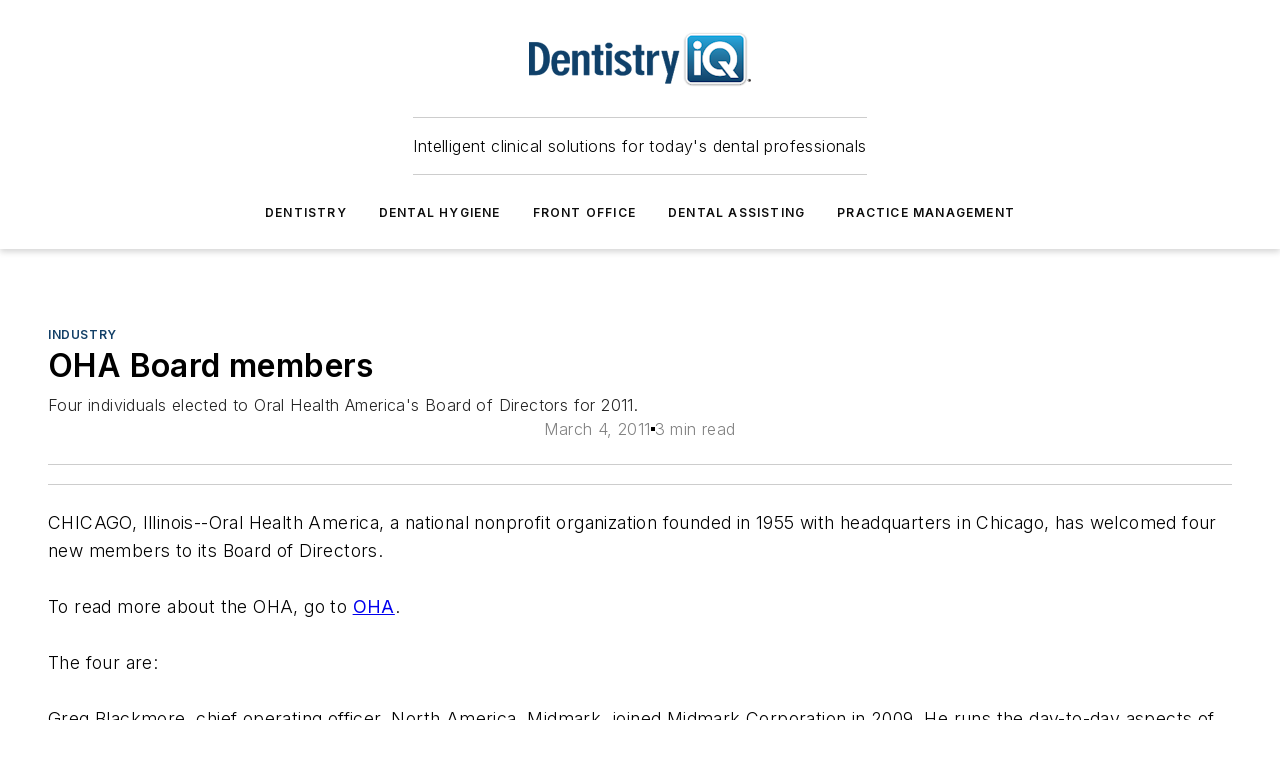

--- FILE ---
content_type: text/html;charset=utf-8
request_url: https://www.dentistryiq.com/practice-management/industry/article/16356626/oha-board-members
body_size: 65158
content:
<!DOCTYPE html><html  lang="en"><head><meta charset="utf-8"><meta name="viewport" content="width=device-width, initial-scale=1, shrink-to-fit=no"><script type="text/javascript" src="/ruxitagentjs_ICA7NVfqrux_10327251022105625.js" data-dtconfig="rid=RID_1829667319|rpid=-1894638361|domain=dentistryiq.com|reportUrl=/rb_bf25051xng|app=ea7c4b59f27d43eb|cuc=ll64881i|owasp=1|mel=100000|expw=1|featureHash=ICA7NVfqrux|dpvc=1|lastModification=1765214479370|tp=500,50,0|rdnt=1|uxrgce=1|srbbv=2|agentUri=/ruxitagentjs_ICA7NVfqrux_10327251022105625.js"></script><script type="importmap">{"imports":{"#entry":"/_nuxt/DQciwgEn.js"}}</script><title>OHA Board members | Dentistry IQ</title><link href="https://fonts.gstatic.com" rel="preconnect"><link href="https://cdn.cookielaw.org" rel="preconnect"><link href="https://aerilon.graphql.aspire-ebm.com" rel="preconnect"><style type="text/css">
            :root {
              --spacing-unit: 6px;
--spacing: 48px;
--color-line: #CDCDCD;
--color-primary-main: #134068;
--color-primary-container: #1a568c;
--color-on-primary-container: #0a2339;
--color-secondary-main: #2796c7;
--color-secondary-container: #E4F1F7;
--color-on-secondary-container: #0a2632;
--color-black: #0d0d0d;
--color-white: #ffffff;
--color-grey: #b2c3ce;
--color-light-grey: #e0e0e0;
--primary-font-family: Inter;
--site-max-width: 1300px;
            }
          </style><style>@media (max-width:760px){.mobile-hidden{display:none!important}}.admin-layout a{color:#3867a6}.admin-layout .vs__dropdown-toggle{background:#fff;border:1px solid #9da4b0}.ebm-layout{overflow-anchor:none;width:100%}</style><style>@media (max-width:760px){.mobile-hidden[data-v-45fa8452]{display:none!important}}.admin-layout a[data-v-45fa8452]{color:#3867a6}.admin-layout .vs__dropdown-toggle[data-v-45fa8452]{background:#fff;border:1px solid #9da4b0}.ebm-page[data-v-45fa8452]{display:flex;flex-direction:column;font-family:Arial}.ebm-page .hasToolbar[data-v-45fa8452]{max-width:calc(100% - 49px)}.ebm-page__layout[data-v-45fa8452]{z-index:2}.ebm-page__layout[data-v-45fa8452],.ebm-page__page[data-v-45fa8452]{flex:1;pointer-events:none;position:relative}.ebm-page__page[data-v-45fa8452]{display:flex;flex-direction:column;z-index:1}.ebm-page__main[data-v-45fa8452]{flex:1;margin:auto;width:100%}.ebm-page__content[data-v-45fa8452]{padding:0;pointer-events:all}@media (min-width:600px){.ebm-page__content[data-v-45fa8452]{padding:"0 10px"}}.ebm-page__reskin-background[data-v-45fa8452]{background-position:top;background-repeat:no-repeat;background-size:cover;height:100%;left:0;overflow:hidden;position:fixed;top:0;width:100%;z-index:0}.ebm-page__reskin-ad[data-v-45fa8452]{padding:1.5rem 0;position:relative;text-align:center;z-index:1}.ebm-page__siteskin-ad[data-v-45fa8452]{margin-top:24px;pointer-events:all;position:fixed;transition:all 125ms;z-index:100}.ebm-page__siteskin-ad__left[data-v-45fa8452]{right:50%}@media (max-width:1636px){.ebm-page__siteskin-ad__left[data-v-45fa8452]{display:none}}.ebm-page__siteskin-ad__right[data-v-45fa8452]{left:50%}@media (max-width:1636px){.ebm-page__siteskin-ad__right[data-v-45fa8452]{display:none}}.ebm-page .ebm-page__primary[data-v-45fa8452]{margin-top:0}.ebm-page .page-content-wrapper[data-v-45fa8452]{margin:auto;width:100%}.ebm-page .load-more[data-v-45fa8452]{padding:10px 0;pointer-events:all;text-align:center;width:100%}.ebm-page .load-more[data-v-45fa8452]>*{margin:auto;padding:0 5px}.ebm-page .load-more .label[data-v-45fa8452]{display:flex;flex-direction:row}.ebm-page .load-more .label[data-v-45fa8452]>*{margin:0 5px}.ebm-page .footer[data-v-45fa8452]{position:relative}.ebm-page .ebm-page__primary[data-v-45fa8452]{margin-top:calc(var(--spacing)/2)}.ebm-page .ebm-page__content[data-v-45fa8452]{display:flex;flex-direction:column;gap:var(--spacing);margin:0!important}.ebm-page .ebm-page__content[data-v-45fa8452]>*{position:relative}.ebm-page .ebm-page__content[data-v-45fa8452]>:after{background-color:var(--color-line);bottom:auto;bottom:calc(var(--spacing)*-.5*1);content:"";height:1px;left:0;position:absolute;right:0}.ebm-page .ebm-page__content[data-v-45fa8452]>:last-child:after{display:none}.ebm-page .page-content-wrapper[data-v-45fa8452]{display:flex;flex-direction:column;gap:var(--spacing);max-width:var(--site-max-width);padding:0 calc(var(--spacing)/2)}@media (min-width:800px){.ebm-page .page-content-wrapper[data-v-45fa8452]{padding:0 var(--spacing)}}.ebm-page .page-content-wrapper[data-v-45fa8452]>*{position:relative}.ebm-page .page-content-wrapper[data-v-45fa8452]>:after{background-color:var(--color-line);bottom:auto;bottom:calc(var(--spacing)*-.5*1);content:"";height:1px;left:0;position:absolute;right:0}.ebm-page .page-content-wrapper[data-v-45fa8452]>:last-child:after{display:none}.ebm-page .load-more[data-v-45fa8452]{padding:0}.ebm-page .secondary-pages .page-content-wrapper[data-v-45fa8452],.ebm-page.full-width .page-content-wrapper[data-v-45fa8452]{max-width:100%!important;padding:0!important}.ebm-page .secondary-pages .ebm-page__primary[data-v-45fa8452],.ebm-page.full-width .ebm-page__primary[data-v-45fa8452]{margin-top:0!important}@media print{.ebm-page__page[data-v-45fa8452]{display:block}}</style><style>@media (max-width:760px){.mobile-hidden[data-v-06639cce]{display:none!important}}.admin-layout a[data-v-06639cce]{color:#3867a6}.admin-layout .vs__dropdown-toggle[data-v-06639cce]{background:#fff;border:1px solid #9da4b0}#header-leaderboard-ad[data-v-06639cce]{align-items:center;display:flex;justify-content:center;padding:1rem}</style><style>html{scroll-padding-top:calc(var(--header-height) + 16px)}</style><style>@media (max-width:760px){.mobile-hidden[data-v-b96d99b2]{display:none!important}}.admin-layout a[data-v-b96d99b2]{color:#3867a6}.admin-layout .vs__dropdown-toggle[data-v-b96d99b2]{background:#fff;border:1px solid #9da4b0}header[data-v-b96d99b2]{bottom:0;margin:auto;position:sticky;top:0;transition:top .5s cubic-bezier(.645,.045,.355,1);z-index:50}header .reskin-ad[data-v-b96d99b2]{padding:1.5rem 0;text-align:center}.navbar[data-v-b96d99b2]{background-color:#fff;box-shadow:0 3px 6px #00000029;left:0;opacity:1;padding-bottom:2rem;padding-top:2rem;right:0}.navbar .content[data-v-b96d99b2]{margin:auto;max-width:var(--site-max-width);padding:0 calc(var(--spacing)/2)}@media (min-width:800px){.navbar .content[data-v-b96d99b2]{padding:0 var(--spacing)}}.top-navbar[data-v-b96d99b2]{align-items:center;display:flex;justify-content:space-between}@media (max-width:900px){.logo[data-v-b96d99b2]{flex-grow:1}.logo img[data-v-b96d99b2]{max-width:180px}}@media (max-width:450px){.logo img[data-v-b96d99b2]{max-width:140px}}@media (max-width:370px){.logo img[data-v-b96d99b2]{max-width:120px}}@media (max-width:350px){.logo img[data-v-b96d99b2]{max-width:100px}}.bottom-navbar[data-v-b96d99b2]{max-height:100px;overflow:visible;transition:all .15s cubic-bezier(.86,0,.07,1)}.bottom-navbar.hidden[data-v-b96d99b2]{max-height:0;overflow:hidden;transform:scale(0)}.actions[data-v-b96d99b2]{align-items:center;-moz-column-gap:.5rem;column-gap:.5rem;display:flex;flex-basis:0;flex-grow:1}@media (max-width:900px){.actions[data-v-b96d99b2]{flex-basis:auto;flex-grow:0}}.actions.left[data-v-b96d99b2]{justify-content:left}.actions.right[data-v-b96d99b2]{-moz-column-gap:0;column-gap:0;justify-content:right}.actions .login-container[data-v-b96d99b2]{display:flex;gap:16px}@media (max-width:900px){.actions .login-container[data-v-b96d99b2]{gap:8px}}@media (max-width:450px){.actions .login-container[data-v-b96d99b2]{gap:4px}}@media (max-width:900px){.search-icon[data-v-b96d99b2]{display:none}}.cta[data-v-b96d99b2]{border-bottom:1px solid var(--color-line);border-top:1px solid var(--color-line);margin:1.5rem auto auto;width:-moz-fit-content;width:fit-content}@media (max-width:900px){.cta[data-v-b96d99b2]{display:none}}.sub-menu[data-v-b96d99b2]{align-items:center;display:flex;justify-content:center;list-style:none;margin-top:1.5rem;padding:0;white-space:nowrap}@media (max-width:1000px){.sub-menu[data-v-b96d99b2]{display:none}}.sub-menu-item[data-v-b96d99b2]{margin-left:1rem;margin-right:1rem}.menu-item[data-v-b96d99b2],.sub-menu-link[data-v-b96d99b2]{color:var(--color-black);font-size:.75rem;font-weight:600;letter-spacing:.1em;text-transform:uppercase}.popover-menu[data-v-b96d99b2]{align-items:flex-start;background-color:#fff;box-shadow:0 3px 6px #00000029;display:flex;flex-direction:column;justify-content:left;padding:1.5rem;text-align:left;width:200px}.popover-menu .menu-item[data-v-b96d99b2]{align-items:center;display:flex;margin-bottom:1rem}.popover-menu .menu-item .icon[data-v-b96d99b2]{margin-right:1rem}</style><style>@media (max-width:760px){.mobile-hidden{display:none!important}}.admin-layout a{color:#3867a6}.admin-layout .vs__dropdown-toggle{background:#fff;border:1px solid #9da4b0}.ebm-icon{cursor:pointer}.ebm-icon .tooltip-wrapper{display:block}.ebm-icon.disabled{cursor:not-allowed}.ebm-icon.arrowUp{margin-top:3px}.ebm-icon.arrowDown{margin-top:-5px;transform:rotate(180deg)}.ebm-icon.loading{animation-duration:2s;animation-iteration-count:infinite;animation-name:spin;animation-timing-function:linear}.ebm-icon.label{align-items:center;display:flex;flex-direction:column;font-size:.8em;justify-content:center;padding:0 5px}@keyframes spin{0%{transform:rotate(0)}to{transform:rotate(1turn)}}.ebm-icon .icon,.ebm-icon svg{display:block}</style><style>@media (max-width:760px){.mobile-hidden{display:none!important}}.admin-layout a{color:#3867a6}.admin-layout .vs__dropdown-toggle{background:#fff;border:1px solid #9da4b0}.ebm-mega-menu{background-color:var(--color-black);color:#fff;container-type:inline-size;display:none;height:100%;left:0;opacity:0;overflow:auto;position:fixed;text-align:center;top:0;transition-behavior:allow-discrete;transition-duration:.3s;transition-property:overlay display opacity;width:100%}.ebm-mega-menu.cms-user-logged-in{left:49px;width:calc(100% - 49px)}.ebm-mega-menu.open{display:block;opacity:1}@starting-style{.ebm-mega-menu.open{opacity:0}}@container (max-width: 750px){.ebm-mega-menu .mega-menu-header{display:flex}}.ebm-mega-menu .mega-menu-header .icon{margin-left:30px;margin-top:40px;width:24px}.ebm-mega-menu .mega-menu-header .logo{height:35px;max-width:100%}@container (min-width: 750px){.ebm-mega-menu .mega-menu-header .logo{height:50px;margin-bottom:30px}}@container (max-width: 750px){.ebm-mega-menu .mega-menu-header .logo{margin-top:20px}.ebm-mega-menu .mega-menu-header .logo img{height:auto;margin-left:5px;max-width:140px}}.ebm-mega-menu .mega-menu-container{margin:auto}@container (min-width: 750px){.ebm-mega-menu .mega-menu-container{max-width:850px;width:100%}}.ebm-mega-menu .mega-menu-container .search-field{padding-bottom:50px}@container (max-width: 900px){.ebm-mega-menu .mega-menu-container .search-field{margin-left:calc(var(--spacing)/2);margin-right:calc(var(--spacing)/2)}}.ebm-mega-menu .mega-menu-container .nav-links{display:grid;gap:calc(var(--spacing)/2);grid-template-columns:1fr;position:relative}.ebm-mega-menu .mega-menu-container .nav-links:after{background-color:var(--color-line);bottom:auto;bottom:calc(var(--spacing)*-.5*1);content:"";height:1px;left:0;position:absolute;right:0}.ebm-mega-menu .mega-menu-container .nav-links:last-child:after{display:none}@container (max-width: 900px){.ebm-mega-menu .mega-menu-container .nav-links{margin-left:calc(var(--spacing)/2);margin-right:calc(var(--spacing)/2)}}@container (min-width: 750px){.ebm-mega-menu .mega-menu-container .nav-links{gap:calc(var(--spacing)*2);grid-template-columns:1fr 1fr 1fr;padding-bottom:var(--spacing)}}.ebm-mega-menu .mega-menu-container .nav-links .section{display:flex;flex-direction:column;font-weight:400;list-style:none;text-align:center}@container (max-width: 750px){.ebm-mega-menu .mega-menu-container .nav-links .section{gap:5px;padding-top:30px;position:relative}.ebm-mega-menu .mega-menu-container .nav-links .section:after{background-color:var(--color-line);bottom:auto;bottom:calc(var(--spacing)*-.5*1);content:"";height:1px;left:0;position:absolute;right:0}.ebm-mega-menu .mega-menu-container .nav-links .section:last-child:after{display:none}.ebm-mega-menu .mega-menu-container .nav-links .section:first-child{padding-top:15px}}@container (min-width: 750px){.ebm-mega-menu .mega-menu-container .nav-links .section{border-bottom:none;font-size:1.25rem;gap:16px;position:relative;text-align:left}.ebm-mega-menu .mega-menu-container .nav-links .section:after{background-color:var(--color-line);bottom:0;content:"";height:100%;left:auto;position:absolute;right:calc(var(--spacing)*-.5*2);top:0;width:1px}.ebm-mega-menu .mega-menu-container .nav-links .section:last-child:after{display:none}}.ebm-mega-menu .mega-menu-container .nav-links .section a{color:#fff}.ebm-mega-menu .mega-menu-container .nav-links .section .title{font-size:.75rem;font-weight:400;text-transform:uppercase}.ebm-mega-menu .mega-menu-container .affiliate-links{display:flex;justify-content:center;margin-top:var(--spacing);padding:calc(var(--spacing)*.5);position:relative}.ebm-mega-menu .mega-menu-container .affiliate-links:after{background-color:var(--color-line);bottom:auto;bottom:calc(var(--spacing)*-.5*1);content:"";height:1px;left:0;position:absolute;right:0}.ebm-mega-menu .mega-menu-container .affiliate-links:last-child:after{display:none}.ebm-mega-menu .mega-menu-container .affiliate-links .ebm-affiliated-brands-direction{flex-direction:column;gap:calc(var(--spacing)*.5)}.ebm-mega-menu .mega-menu-container .social-links{align-items:center;display:flex;flex-direction:column;font-size:.75rem;justify-content:center;margin-top:var(--spacing);padding:calc(var(--spacing)*.5);text-transform:uppercase}.ebm-mega-menu .mega-menu-container .social-links .socials{gap:16px;margin:16px 16px 24px}</style><style>@media (max-width:760px){.mobile-hidden{display:none!important}}.admin-layout a{color:#3867a6}.admin-layout .vs__dropdown-toggle{background:#fff;border:1px solid #9da4b0}.ebm-search-field{container-type:inline-size;position:relative}.ebm-search-field .input{padding:10px 0;position:relative;width:100%}.ebm-search-field .input .icon{bottom:0;height:24px;margin:auto;position:absolute;right:.5rem;top:0}.ebm-search-field .input .clear-icon{bottom:0;height:24px;margin:auto;position:absolute;right:2.5rem;top:0}.ebm-search-field .input input{background-color:var(--c4e26338);border:1px solid var(--7798abdd);border-radius:5px;color:var(--0c12ecfc);font-size:1em;padding:1rem 8px 1rem 20px;width:100%}.ebm-search-field .sponsor-container{align-items:center;display:flex;font-size:.5rem;gap:5px;height:24px;margin:auto;position:absolute;right:10%;top:20%}@container (max-width: 750px){.ebm-search-field .sponsor-container{justify-content:flex-end;padding:10px 15px 0 0;position:static}}.ebm-search-field input[type=search]::-webkit-search-cancel-button,.ebm-search-field input[type=search]::-webkit-search-decoration{-webkit-appearance:none;appearance:none}</style><style>@media (max-width:760px){.mobile-hidden[data-v-3823c912]{display:none!important}}.admin-layout a[data-v-3823c912]{color:#3867a6}.admin-layout .vs__dropdown-toggle[data-v-3823c912]{background:#fff;border:1px solid #9da4b0}.ebm-affiliated-brands[data-v-3823c912]{display:flex;flex-direction:row;font-size:.75rem}.ebm-affiliated-brands__label[data-v-3823c912]{display:block;padding:0 calc(var(--spacing)/2)}.ebm-affiliated-brands__links[data-v-3823c912]{display:flex;flex-direction:row;flex-wrap:wrap;justify-content:center}.ebm-affiliated-brands__links>div[data-v-3823c912]{padding:0 calc(var(--spacing)/4)}.ebm-affiliated-brands__links>div a[data-v-3823c912]{color:var(--link-color);font-weight:600}</style><style>@media (max-width:760px){.mobile-hidden[data-v-8e92f456]{display:none!important}}.admin-layout a[data-v-8e92f456]{color:#3867a6}.admin-layout .vs__dropdown-toggle[data-v-8e92f456]{background:#fff;border:1px solid #9da4b0}.ebm-socials[data-v-8e92f456]{display:flex;flex-wrap:wrap}.ebm-socials__icon[data-v-8e92f456]{cursor:pointer;margin-right:7px;text-decoration:none}.ebm-socials .text[data-v-8e92f456]{height:0;overflow:hidden;text-indent:-9999px}</style><style>@media (max-width:760px){.mobile-hidden{display:none!important}}.admin-layout a{color:#3867a6}.admin-layout .vs__dropdown-toggle{background:#fff;border:1px solid #9da4b0}.ebm-ad-target__outer{display:flex;height:auto;justify-content:center;max-width:100%;width:100%}.ebm-ad-target__inner{align-items:center;display:flex}.ebm-ad-target img{max-width:100%}.ebm-ad-target iframe{box-shadow:0 .125rem .25rem #00000013}</style><style>@media (max-width:760px){.mobile-hidden[data-v-4c12f864]{display:none!important}}.admin-layout a[data-v-4c12f864]{color:#3867a6}.admin-layout .vs__dropdown-toggle[data-v-4c12f864]{background:#fff;border:1px solid #9da4b0}#sticky-bottom-ad[data-v-4c12f864]{align-items:center;background:#000000bf;display:flex;justify-content:center;left:0;padding:8px;position:fixed;right:0;z-index:999}#sticky-bottom-ad .close-button[data-v-4c12f864]{background:none;border:0;color:#fff;cursor:pointer;font-weight:900;margin:8px;position:absolute;right:0;top:0}.slide-up-enter[data-v-4c12f864],.slide-up-leave-to[data-v-4c12f864]{opacity:0;transform:translateY(200px)}.slide-up-enter-active[data-v-4c12f864]{transition:all .25s ease-out}.slide-up-leave-active[data-v-4c12f864]{transition:all .25s ease-in}</style><style>@media (max-width:760px){.mobile-hidden[data-v-0622f0e1]{display:none!important}}.admin-layout a[data-v-0622f0e1]{color:#3867a6}.admin-layout .vs__dropdown-toggle[data-v-0622f0e1]{background:#fff;border:1px solid #9da4b0}.grid[data-v-0622f0e1]{container-type:inline-size;margin:auto}.grid .grid-row[data-v-0622f0e1]{position:relative}.grid .grid-row[data-v-0622f0e1]:after{background-color:var(--color-line);bottom:auto;bottom:calc(var(--spacing)*-.5*1);content:"";height:1px;left:0;position:absolute;right:0}.grid .grid-row.hide-bottom-border[data-v-0622f0e1]:after,.grid .grid-row[data-v-0622f0e1]:last-child:after{display:none}@container (width >= 750px){.grid .grid-row.mobile-only[data-v-0622f0e1]{display:none}}@container (width < 750px){.grid .grid-row.exclude-mobile[data-v-0622f0e1]{display:none}}</style><style>@media (max-width:760px){.mobile-hidden[data-v-840eddae]{display:none!important}}.admin-layout a[data-v-840eddae]{color:#3867a6}.admin-layout .vs__dropdown-toggle[data-v-840eddae]{background:#fff;border:1px solid #9da4b0}.web-row[data-v-840eddae]{container-type:inline-size}.web-row .row[data-v-840eddae]{--col-size:calc(50% - var(--spacing)*1/2);display:grid;padding-bottom:0ver;padding-top:0;width:100%}@media (min-width:750px){.web-row .row[data-v-840eddae]{padding-left:0;padding-right:0}}@media (min-width:500px){.web-row .row.restricted[data-v-840eddae]{margin:auto;max-width:66%}}.web-row .row .column-wrapper[data-v-840eddae]{display:flex;order:0;width:100%}.web-row .row.largest_first.layout1_2 .column-wrapper[data-v-840eddae]:nth-child(2),.web-row .row.largest_first.layout1_2_1 .column-wrapper[data-v-840eddae]:nth-child(2),.web-row .row.largest_first.layout1_3 .column-wrapper[data-v-840eddae]:nth-child(2){order:-1}@container (min-width: 750px){.web-row .row.layout1_1[data-v-840eddae]{display:grid;grid-template-columns:minmax(0,1fr) minmax(0,1fr)}.web-row .row.layout1_1 .column-wrapper[data-v-840eddae]{position:relative}.web-row .row.layout1_1 .column-wrapper[data-v-840eddae]:after{background-color:var(--color-line);bottom:0;content:"";height:100%;left:auto;position:absolute;right:calc(var(--spacing)*-.5*1);top:0;width:1px}.web-row .row.layout1_1 .column-wrapper[data-v-840eddae]:last-child:after{display:none}.web-row .row.layout1_2[data-v-840eddae]{display:grid;grid-template-columns:minmax(0,var(--col-size)) minmax(0,var(--col-size))}.web-row .row.layout1_2 .column-wrapper[data-v-840eddae]{position:relative}.web-row .row.layout1_2 .column-wrapper[data-v-840eddae]:after{background-color:var(--color-line);bottom:0;content:"";height:100%;left:auto;position:absolute;right:calc(var(--spacing)*-.5*1);top:0;width:1px}.web-row .row.layout1_2 .column-wrapper[data-v-840eddae]:last-child:after{display:none}.web-row .row.layout1_2 .column-wrapper[data-v-840eddae]:nth-child(2){order:0!important}}@container (min-width: 1050px){.web-row .row.layout1_2[data-v-840eddae]{--col-size:calc(33.33333% - var(--spacing)*2/3);grid-template-columns:var(--col-size) calc(var(--col-size)*2 + var(--spacing))}}@container (min-width: 750px){.web-row .row.layout2_1[data-v-840eddae]{display:grid;grid-template-columns:minmax(0,var(--col-size)) minmax(0,var(--col-size))}.web-row .row.layout2_1 .column-wrapper[data-v-840eddae]{position:relative}.web-row .row.layout2_1 .column-wrapper[data-v-840eddae]:after{background-color:var(--color-line);bottom:0;content:"";height:100%;left:auto;position:absolute;right:calc(var(--spacing)*-.5*1);top:0;width:1px}.web-row .row.layout2_1 .column-wrapper[data-v-840eddae]:last-child:after{display:none}}@container (min-width: 1050px){.web-row .row.layout2_1[data-v-840eddae]{--col-size:calc(33.33333% - var(--spacing)*2/3);grid-template-columns:calc(var(--col-size)*2 + var(--spacing)) var(--col-size)}}@container (min-width: 1100px){.web-row .row.layout1_1_1[data-v-840eddae]{--col-size:calc(33.33333% - var(--spacing)*2/3);display:grid;grid-template-columns:minmax(0,var(--col-size)) minmax(0,var(--col-size)) minmax(0,var(--col-size))}.web-row .row.layout1_1_1 .column-wrapper[data-v-840eddae]{position:relative}.web-row .row.layout1_1_1 .column-wrapper[data-v-840eddae]:after{background-color:var(--color-line);bottom:0;content:"";height:100%;left:auto;position:absolute;right:calc(var(--spacing)*-.5*1);top:0;width:1px}.web-row .row.layout1_1_1 .column-wrapper[data-v-840eddae]:last-child:after{display:none}}</style><style>@media (max-width:760px){.mobile-hidden{display:none!important}}.admin-layout a{color:#3867a6}.admin-layout .vs__dropdown-toggle{background:#fff;border:1px solid #9da4b0}.web-grid-title{align-items:center;container-type:inline-size;font-family:var(--primary-font-family);margin-bottom:calc(var(--spacing)/2);max-width:100%;width:100%}.web-grid-title .title{display:flex;flex:1 0 auto;font-size:1.9rem;font-weight:600;gap:var(--spacing-unit);letter-spacing:-.01em;line-height:40px;max-width:100%;overflow:hidden;text-overflow:ellipsis}.web-grid-title .title .grid-title-image-icon{height:23px;margin-top:8px}.web-grid-title.has-link .title{max-width:calc(100% - 100px)}.web-grid-title .divider{background-color:var(--color-line);height:1px;width:100%}.web-grid-title .view-more{color:var(--color-primary-main);cursor:primary;flex:0 1 auto;font-size:.75rem;font-weight:600;letter-spacing:.05em;line-height:18px;text-transform:uppercase;white-space:nowrap}@container (max-width: 500px){.web-grid-title .view-more{display:none}}.web-grid-title.primary{display:flex;gap:5px}.web-grid-title.primary .topbar,.web-grid-title.secondary .divider,.web-grid-title.secondary .view-more{display:none}.web-grid-title.secondary .topbar{background-color:var(--color-primary-main);height:8px;margin-bottom:calc(var(--spacing)/3);width:80px}</style><style>@media (max-width:760px){.mobile-hidden[data-v-2e2a3563]{display:none!important}}.admin-layout a[data-v-2e2a3563]{color:#3867a6}.admin-layout .vs__dropdown-toggle[data-v-2e2a3563]{background:#fff;border:1px solid #9da4b0}.column[data-v-2e2a3563]{align-items:stretch;display:flex;flex-wrap:wrap;height:100%;position:relative}.column[data-v-2e2a3563],.column .standard-blocks[data-v-2e2a3563],.column .sticky-blocks[data-v-2e2a3563]{width:100%}.column.block-align-center[data-v-2e2a3563]{align-items:center;justify-content:center}.column.block-align-top[data-v-2e2a3563]{align-items:top;flex-direction:column}.column.block-align-sticky[data-v-2e2a3563]{align-items:start;display:block;justify-content:center}.column.block-align-equalize[data-v-2e2a3563]{align-items:stretch}.column .sticky-blocks.has-standard[data-v-2e2a3563]{margin-top:var(--spacing)}.column .block-wrapper[data-v-2e2a3563]{max-width:100%;position:relative}.column .block-wrapper[data-v-2e2a3563]:after{background-color:var(--color-line);bottom:auto;bottom:calc(var(--spacing)*-.5*1);content:"";height:1px;left:0;position:absolute;right:0}.column .block-wrapper.hide-bottom-border[data-v-2e2a3563]:after,.column .block-wrapper[data-v-2e2a3563]:last-child:after,.column .standard-blocks:not(.has-sticky) .block-wrapper[data-v-2e2a3563]:last-child:after,.column .sticky-blocks .block-wrapper[data-v-2e2a3563]:last-child:after{display:none}@media print{.column[data-v-2e2a3563]{height:auto}}</style><style>@media (max-width:760px){.mobile-hidden[data-v-a4efc542]{display:none!important}}.admin-layout a[data-v-a4efc542]{color:#3867a6}.admin-layout .vs__dropdown-toggle[data-v-a4efc542]{background:#fff;border:1px solid #9da4b0}.block[data-v-a4efc542]{display:flex;flex-direction:column;overflow:visible;width:100%}.block .block-title[data-v-a4efc542]{margin-bottom:calc(var(--spacing)/2)}.block .above-cta[data-v-a4efc542]{height:100%}.block .title[data-v-a4efc542]{font-size:1rem;line-height:1rem;text-transform:uppercase}.block .title a[data-v-a4efc542]{color:inherit;text-decoration:none}.block .title a[data-v-a4efc542]:hover{text-decoration:underline}.block .title template[data-v-a4efc542]{display:inline-block}.block .content[data-v-a4efc542]{display:flex;width:100%}.block .cta[data-v-a4efc542]{align-items:center;display:flex;flex-direction:column;font-size:1rem;gap:calc(var(--spacing)/2);justify-content:space-between}@container (width > 500px){.block .cta[data-v-a4efc542]{flex-direction:row}}</style><style>@media (max-width:760px){.mobile-hidden[data-v-3dec0756]{display:none!important}}.admin-layout a[data-v-3dec0756]{color:#3867a6}.admin-layout .vs__dropdown-toggle[data-v-3dec0756]{background:#fff;border:1px solid #9da4b0}.ebm-button-wrapper[data-v-3dec0756]{display:inline-block}.ebm-button-wrapper .ebm-button[data-v-3dec0756]{border:1px solid;border-radius:.1rem;cursor:pointer;display:block;font-weight:600;outline:none;text-transform:uppercase;width:100%}.ebm-button-wrapper .ebm-button .content[data-v-3dec0756]{align-items:center;display:flex;gap:var(--spacing-unit);justify-content:center}.ebm-button-wrapper .ebm-button .content.icon-right[data-v-3dec0756]{flex-direction:row-reverse}.ebm-button-wrapper .ebm-button[data-v-3dec0756]:focus,.ebm-button-wrapper .ebm-button[data-v-3dec0756]:hover{box-shadow:0 0 .1rem #3e5d8580;filter:contrast(125%)}.ebm-button-wrapper .ebm-button[data-v-3dec0756]:active{box-shadow:0 0 .3rem #1c417280}.ebm-button-wrapper .ebm-button[data-v-3dec0756]:active:after{height:200px;width:200px}.ebm-button-wrapper .ebm-button--small[data-v-3dec0756]{font-size:.75rem;padding:.2rem .4rem}.ebm-button-wrapper .ebm-button--medium[data-v-3dec0756]{font-size:.75rem;padding:.3rem .6rem}.ebm-button-wrapper .ebm-button--large[data-v-3dec0756]{font-size:.75rem;line-height:1.25rem;padding:.5rem 1rem}@media (max-width:450px){.ebm-button-wrapper .ebm-button--large[data-v-3dec0756]{padding:.5rem}}.ebm-button-wrapper .ebm-button--fullWidth[data-v-3dec0756]{font-size:1.15rem;margin:0 auto;padding:.5rem 1rem;width:100%}.ebm-button-wrapper.primary .ebm-button[data-v-3dec0756],.ebm-button-wrapper.solid .ebm-button[data-v-3dec0756]{background-color:var(--button-accent-color);border-color:var(--button-accent-color);color:var(--button-text-color)}.ebm-button-wrapper.primary .ebm-button[data-v-3dec0756]:hover,.ebm-button-wrapper.solid .ebm-button[data-v-3dec0756]:hover{text-decoration:underline}.ebm-button-wrapper.hollow .ebm-button[data-v-3dec0756]{background-color:transparent;background-color:#fff;border:1px solid var(--button-accent-color);color:var(--button-accent-color)}.ebm-button-wrapper.hollow .ebm-button[data-v-3dec0756]:hover{text-decoration:underline}.ebm-button-wrapper.borderless .ebm-button[data-v-3dec0756]{background-color:transparent;border-color:transparent;color:var(--button-accent-color)}.ebm-button-wrapper.borderless .ebm-button[data-v-3dec0756]:hover{background-color:var(--button-accent-color);color:#fff;text-decoration:underline}.ebm-button-wrapper .ebm-button[data-v-3dec0756]{transition:all .15s ease-in-out}</style><style>@media (max-width:760px){.mobile-hidden{display:none!important}}.admin-layout a{color:#3867a6}.admin-layout .vs__dropdown-toggle{background:#fff;border:1px solid #9da4b0}.web-footer-new{display:flex;font-size:1rem;font-weight:400;justify-content:center;padding-bottom:calc(var(--spacing)/2);pointer-events:all;width:100%}.web-footer-new a{color:var(--link-color)}.web-footer-new .container{display:flex;justify-content:center;width:100%}.web-footer-new .container .container-wrapper{display:flex;flex-direction:column;gap:var(--spacing);width:100%}@media (min-width:800px){.web-footer-new .container{flex-direction:row}}.web-footer-new .container .row{position:relative;width:100%}.web-footer-new .container .row:after{background-color:var(--color-line);bottom:auto;bottom:calc(var(--spacing)*-.5*1);content:"";height:1px;left:0;position:absolute;right:0}.web-footer-new .container .row:last-child:after{display:none}.web-footer-new .container .row.full-width{justify-items:center}.web-footer-new .container .column-wrapper{display:grid;gap:var(--spacing);grid-template-columns:1fr}.web-footer-new .container .column-wrapper.full-width{max-width:var(--site-max-width)!important;padding:0 calc(var(--spacing)*1.5);width:100%}.web-footer-new .container .column-wrapper .col{align-items:center;display:flex;flex-direction:column;gap:calc(var(--spacing)/4);justify-content:center;margin:0 auto;max-width:80%;position:relative;text-align:center}.web-footer-new .container .column-wrapper .col:after{background-color:var(--color-line);bottom:auto;bottom:calc(var(--spacing)*-.5*1);content:"";height:1px;left:0;position:absolute;right:0}.web-footer-new .container .column-wrapper .col:last-child:after{display:none}.web-footer-new .container .column-wrapper .col.valign-middle{align-self:center}@media (min-width:800px){.web-footer-new .container .column-wrapper{align-items:start;gap:var(--spacing)}.web-footer-new .container .column-wrapper.cols1_1_1{grid-template-columns:1fr 1fr 1fr}.web-footer-new .container .column-wrapper.cols1_1{grid-template-columns:1fr 1fr}.web-footer-new .container .column-wrapper .col{align-items:start;max-width:100%;position:relative;text-align:left}.web-footer-new .container .column-wrapper .col:after{background-color:var(--color-line);bottom:0;content:"";height:100%;left:auto;position:absolute;right:calc(var(--spacing)*-.5*1);top:0;width:1px}.web-footer-new .container .column-wrapper .col:last-child:after{display:none}}.web-footer-new .corporatelogo{align-self:center;filter:brightness(0);height:auto;margin-right:var(--spacing-unit);width:100px}.web-footer-new .menu-copyright{align-items:center;display:flex;flex-direction:column;gap:calc(var(--spacing)/2)}.web-footer-new .menu-copyright.full-width{max-width:var(--site-max-width);padding:0 calc(var(--spacing)*1.5);width:100%}.web-footer-new .menu-copyright .links{display:flex;font-size:.75rem;gap:calc(var(--spacing)/4);list-style:none;margin:0;padding:0}.web-footer-new .menu-copyright .copyright{display:flex;flex-direction:row;flex-wrap:wrap;font-size:.8em;justify-content:center}@media (min-width:800px){.web-footer-new .menu-copyright{flex-direction:row;justify-content:space-between}}.web-footer-new .blocktitle{color:#000;font-size:1.1rem;font-weight:600;width:100%}.web-footer-new .web-affiliated-brands-direction{flex-direction:column}@media (min-width:800px){.web-footer-new .web-affiliated-brands-direction{flex-direction:row}}</style><style>@media (max-width:760px){.mobile-hidden{display:none!important}}.admin-layout a{color:#3867a6}.admin-layout .vs__dropdown-toggle{background:#fff;border:1px solid #9da4b0}.ebm-web-subscribe-wrapper{display:flex;flex-direction:column;height:100%;overflow:auto}.ebm-web-subscribe-content{height:100%;overflow:auto;padding:calc(var(--spacing)*.5) var(--spacing)}@container (max-width: 750px){.ebm-web-subscribe-content{padding-bottom:100%}}.ebm-web-subscribe-content .web-subscribe-header .web-subscribe-title{align-items:center;display:flex;gap:var(--spacing);justify-content:space-between;line-height:normal}.ebm-web-subscribe-content .web-subscribe-header .web-subscribe-title .close-button{align-items:center;cursor:pointer;display:flex;font-size:.75rem;font-weight:600;text-transform:uppercase}.ebm-web-subscribe-content .web-subscribe-header .web-subscribe-subtext{padding-bottom:var(--spacing)}.ebm-web-subscribe-content .web-subscribe-header .newsletter-items{display:grid;gap:10px;grid-template-columns:1fr 1fr}@container (max-width: 750px){.ebm-web-subscribe-content .web-subscribe-header .newsletter-items{grid-template-columns:1fr}}.ebm-web-subscribe-content .web-subscribe-header .newsletter-items .newsletter-item{border:1px solid var(--color-line);display:flex;flex-direction:row;flex-direction:column;gap:1rem;padding:1rem}.ebm-web-subscribe-content .web-subscribe-header .newsletter-items .newsletter-item .newsletter-title{display:flex;font-size:1.25rem;font-weight:600;justify-content:space-between;letter-spacing:-.01em;line-height:25px}.ebm-web-subscribe-content .web-subscribe-header .newsletter-items .newsletter-item .newsletter-description{font-size:1rem;font-weight:400;letter-spacing:.0125em;line-height:24px}.web-subscribe-footer{background-color:#fff;box-shadow:0 4px 16px #00000040;width:100%}.web-subscribe-footer .subscribe-footer-wrapper{padding:var(--spacing)!important}.web-subscribe-footer .subscribe-footer-wrapper .user-info-container{align-items:center;display:flex;justify-content:space-between;padding-bottom:calc(var(--spacing)*.5)}.web-subscribe-footer .subscribe-footer-wrapper .user-info-container .nl-user-info{align-items:center;display:flex;gap:10px}.web-subscribe-footer .subscribe-footer-wrapper .subscribe-login-container .nl-selected{font-size:1.25rem;font-weight:600;margin-bottom:10px}.web-subscribe-footer .subscribe-footer-wrapper .subscribe-login-container .form-fields-setup{display:flex;gap:calc(var(--spacing)*.125);padding-top:calc(var(--spacing)*.5)}@container (max-width: 1050px){.web-subscribe-footer .subscribe-footer-wrapper .subscribe-login-container .form-fields-setup{display:block}}.web-subscribe-footer .subscribe-footer-wrapper .subscribe-login-container .form-fields-setup .web-form-fields{z-index:100}.web-subscribe-footer .subscribe-footer-wrapper .subscribe-login-container .form-fields-setup .web-form-fields .field-label{font-size:.75rem}.web-subscribe-footer .subscribe-footer-wrapper .subscribe-login-container .form-fields-setup .form{display:flex;gap:calc(var(--spacing)*.125)}@container (max-width: 750px){.web-subscribe-footer .subscribe-footer-wrapper .subscribe-login-container .form-fields-setup .form{flex-direction:column;padding-bottom:calc(var(--spacing)*.5)}}.web-subscribe-footer .subscribe-footer-wrapper .subscribe-login-container .form-fields-setup .form .vs__dropdown-menu{max-height:8rem}@container (max-width: 750px){.web-subscribe-footer .subscribe-footer-wrapper .subscribe-login-container .form-fields-setup .form .vs__dropdown-menu{max-height:4rem}}.web-subscribe-footer .subscribe-footer-wrapper .subscribe-login-container .form-fields-setup .subscribe-button{margin-top:calc(var(--spacing)*.5);width:20%}@container (max-width: 1050px){.web-subscribe-footer .subscribe-footer-wrapper .subscribe-login-container .form-fields-setup .subscribe-button{width:100%}}.web-subscribe-footer .subscribe-footer-wrapper .subscribe-login-container .form-fields-setup .subscribe-button .ebm-button{height:3rem}.web-subscribe-footer .subscribe-footer-wrapper .subscribe-login-container .compliance-field{font-size:.75rem;line-height:18px;z-index:-1}.web-subscribe-footer .subscribe-footer-wrapper a{color:#000;text-decoration:underline}.web-subscribe-footer .subscribe-footer-wrapper .subscribe-consent{font-size:.75rem;letter-spacing:.025em;line-height:18px;padding:5px 0}.web-subscribe-footer .subscribe-footer-wrapper .account-check{padding-top:calc(var(--spacing)*.25)}</style><style>@media (max-width:760px){.mobile-hidden{display:none!important}}.admin-layout a{color:#3867a6}.admin-layout .vs__dropdown-toggle{background:#fff;border:1px solid #9da4b0}.ebm-web-pane{container-type:inline-size;height:100%;pointer-events:all;position:fixed;right:0;top:0;width:100%;z-index:100}.ebm-web-pane.hidden{pointer-events:none}.ebm-web-pane.hidden .web-pane-mask{opacity:0}.ebm-web-pane.hidden .contents{max-width:0}.ebm-web-pane .web-pane-mask{background-color:#000;display:table;height:100%;opacity:.8;padding:16px;transition:all .3s ease;width:100%}.ebm-web-pane .contents{background-color:#fff;bottom:0;max-width:1072px;position:absolute;right:0;top:0;transition:all .3s ease;width:100%}.ebm-web-pane .contents.cms-user-logged-in{width:calc(100% - 49px)}.ebm-web-pane .contents .close-icon{cursor:pointer;display:flex;justify-content:flex-end;margin:10px}</style><style>@media (max-width:760px){.mobile-hidden{display:none!important}}.admin-layout a{color:#3867a6}.admin-layout .vs__dropdown-toggle{background:#fff;border:1px solid #9da4b0}.gam-slot-builder{min-width:300px;width:100%}.gam-slot-builder iframe{max-width:100%;overflow:hidden}</style><style>@media (max-width:760px){.mobile-hidden{display:none!important}}.admin-layout a{color:#3867a6}.admin-layout .vs__dropdown-toggle{background:#fff;border:1px solid #9da4b0}.web-content-title-new{display:flex;flex-direction:column;gap:calc(var(--spacing));width:100%}.web-content-title-new>*{position:relative}.web-content-title-new>:after{background-color:var(--color-line);bottom:auto;bottom:calc(var(--spacing)*-.5*1);content:"";height:1px;left:0;position:absolute;right:0}.web-content-title-new>:last-child:after{display:none}.web-content-title-new .above-line{container-type:inline-size;display:flex;flex-direction:column;gap:calc(var(--spacing)/2)}.web-content-title-new .above-line .section-wrapper{display:flex;gap:calc(var(--spacing)/4)}.web-content-title-new .above-line .section-wrapper.center{margin-left:auto;margin-right:auto}.web-content-title-new .above-line .sponsored-label{color:var(--color-primary-main);font-size:.75rem;font-weight:600;letter-spacing:.05rem;text-transform:uppercase}.web-content-title-new .above-line .section{font-size:.75rem;font-weight:600;letter-spacing:.05em;text-transform:uppercase}.web-content-title-new .above-line .event-info{display:flex;flex-direction:column;font-size:.9rem;gap:calc(var(--spacing)/2)}.web-content-title-new .above-line .event-info .column{display:flex;flex-direction:column;font-size:.9rem;gap:calc(var(--spacing)/4);width:100%}.web-content-title-new .above-line .event-info .column .content{display:flex;gap:calc(var(--spacing)/4)}.web-content-title-new .above-line .event-info .column label{flex:0 0 80px;font-weight:600}.web-content-title-new .above-line .event-info>*{position:relative}.web-content-title-new .above-line .event-info>:after{background-color:var(--color-line);bottom:0;content:"";height:100%;left:auto;position:absolute;right:calc(var(--spacing)*-.5*1);top:0;width:1px}.web-content-title-new .above-line .event-info>:last-child:after{display:none}@container (min-width: 600px){.web-content-title-new .above-line .event-info{align-items:center;flex-direction:row;gap:calc(var(--spacing))}.web-content-title-new .above-line .event-info>*{position:relative}.web-content-title-new .above-line .event-info>:after{background-color:var(--color-line);bottom:0;content:"";height:100%;left:auto;position:absolute;right:calc(var(--spacing)*-.5*1);top:0;width:1px}.web-content-title-new .above-line .event-info>:last-child:after{display:none}.web-content-title-new .above-line .event-info .event-location{display:block}}.web-content-title-new .above-line .title-text{font-size:2rem;line-height:1.2}@container (width > 500px){.web-content-title-new .above-line .title-text{font-size:2.75rem}}.web-content-title-new .above-line .author-row{align-items:center;display:flex;flex-direction:column;gap:calc(var(--spacing)/3);justify-content:center}.web-content-title-new .above-line .author-row .all-authors{display:flex;gap:calc(var(--spacing)/3)}.web-content-title-new .above-line .author-row .date-read-time{align-items:center;display:flex;gap:calc(var(--spacing)/3)}.web-content-title-new .above-line .author-row .dot{align-items:center;grid-area:dot}.web-content-title-new .above-line .author-row .dot:after{background-color:#000;content:"";display:block;height:4px;width:4px}.web-content-title-new .above-line .author-row .dot.first{display:none}.web-content-title-new .above-line .author-row .date{grid-area:date}.web-content-title-new .above-line .author-row .read-time{grid-area:read-time}.web-content-title-new .above-line .author-row .date,.web-content-title-new .above-line .author-row .duration,.web-content-title-new .above-line .author-row .read-time{color:#000;opacity:.5}@container (width > 500px){.web-content-title-new .above-line .author-row{flex-direction:row}.web-content-title-new .above-line .author-row .dot.first{display:block}}@container (width > 700px){.web-content-title-new .above-line .author-row{justify-content:flex-start}}.web-content-title-new .above-line .teaser-text{color:#222;font-size:16px;padding-top:8px}@container (width > 500px){.web-content-title-new .above-line .teaser-text{font-size:17px}}@container (width > 700px){.web-content-title-new .above-line .teaser-text{font-size:18px}}@container (width > 1000px){.web-content-title-new .above-line .teaser-text{font-size:19px}}.web-content-title-new .above-line .podcast-series{align-items:center;color:var(--color-primary-main);display:flex;font-size:.85rem;font-weight:500;gap:6px;text-transform:uppercase}.web-content-title-new .below-line{align-items:center;display:flex;justify-content:space-between;width:100%}.web-content-title-new .below-line .print-favorite{display:flex;gap:calc(var(--spacing)/3);justify-content:flex-end}.web-content-title-new .image-wrapper{flex:1 0 auto;width:100%}.web-content-title-new .comment-count{align-items:center;cursor:pointer;display:flex;padding-left:8px}.web-content-title-new .comment-count .viafoura{align-items:center;background-color:transparent!important;display:flex;font-size:16px;font-weight:inherit;padding-left:4px}.web-content-title-new .event-location p{margin:0}.web-content-title-new .highlights h2{margin-bottom:24px}.web-content-title-new .highlights .text{font-size:18px}.web-content-title-new .highlights .text li{margin-bottom:16px}.web-content-title-new .highlights .text li:last-child{margin-bottom:0}.web-content-title-new .author-contributor,.web-content-title-new .company-link{color:#000;display:flex;flex-wrap:wrap}.web-content-title-new .author-contributor a,.web-content-title-new .company-link a{color:inherit!important;font-size:1rem;text-decoration:underline}.web-content-title-new .author-contributor .author{display:flex}.web-content-title-new.center{text-align:center}.web-content-title-new.center .breadcrumb{display:flex;justify-content:center}.web-content-title-new.center .author-row{justify-content:center}</style><style>@media (max-width:760px){.mobile-hidden[data-v-e69042fe]{display:none!important}}.admin-layout a[data-v-e69042fe]{color:#3867a6}.admin-layout .vs__dropdown-toggle[data-v-e69042fe]{background:#fff;border:1px solid #9da4b0}.ebm-share-list[data-v-e69042fe]{display:flex;gap:calc(var(--spacing)/3);list-style:none;overflow:hidden;padding:0;transition:.3s;width:100%}.ebm-share-list li[data-v-e69042fe]{margin:0;padding:0}.ebm-share-item[data-v-e69042fe]{border-radius:4px;cursor:pointer;margin:2px}</style><style>@media (max-width:760px){.mobile-hidden{display:none!important}}.admin-layout a{color:#3867a6}.admin-layout .vs__dropdown-toggle{background:#fff;border:1px solid #9da4b0}.body-block{flex:"1";max-width:100%;width:100%}.body-block .body-content{display:flex;flex-direction:column;gap:calc(var(--spacing)/2);width:100%}.body-block .gate{background:var(--color-secondary-container);border:1px solid var(--color-line);padding:calc(var(--spacing)/2)}.body-block .below-body{border-top:1px solid var(--color-line)}.body-block .below-body .contributors{display:flex;gap:4px;padding-top:calc(var(--spacing)/4)}.body-block .below-body .contributors .contributor{display:flex}.body-block .below-body .ai-attribution{font-size:14px;padding-top:calc(var(--spacing)/4)}.body-block .podcast-player{background-color:var(--color-secondary-container);border:1px solid var(--color-line);border-radius:4px;margin-left:auto!important;margin-right:auto!important;text-align:center;width:100%}.body-block .podcast-player iframe{border:0;width:100%}.body-block .podcast-player .buttons{display:flex;justify-content:center}</style><style>@media (max-width:760px){.mobile-hidden{display:none!important}}.admin-layout a{color:#3867a6}.admin-layout .vs__dropdown-toggle{background:#fff;border:1px solid #9da4b0}.web-body-blocks{--margin:calc(var(--spacing)/2);display:flex;flex-direction:column;gap:15px;max-width:100%;width:100%}.web-body-blocks a{text-decoration:underline}.web-body-blocks .block{container-type:inline-size;font-family:var(--secondary-font);max-width:100%;width:100%}.web-body-blocks .block a{color:var(--link-color)}.web-body-blocks .block .block-title{margin-bottom:calc(var(--spacing)/2)}.web-body-blocks .text{color:inherit;letter-spacing:inherit;margin:auto;max-width:100%}.web-body-blocks img{max-width:100%}.web-body-blocks .iframe{border:0;margin-left:auto!important;margin-right:auto!important;width:100%}.web-body-blocks .facebook .embed,.web-body-blocks .instagram .embed,.web-body-blocks .twitter .embed{max-width:500px}.web-body-blocks .bc-reco-wrapper{padding:calc(var(--spacing)/2)}.web-body-blocks .bc-reco-wrapper .bc-heading{border-bottom:1px solid var(--color-grey);margin-top:0;padding-bottom:calc(var(--spacing)/2);padding-top:0}.web-body-blocks .embed{margin:auto;width:100%}@container (width > 550px){.web-body-blocks .embed.above,.web-body-blocks .embed.below,.web-body-blocks .embed.center,.web-body-blocks .embed.left,.web-body-blocks .embed.right{max-width:calc(50% - var(--margin))}.web-body-blocks .embed.above.small,.web-body-blocks .embed.below.small,.web-body-blocks .embed.center.small,.web-body-blocks .embed.left.small,.web-body-blocks .embed.right.small{max-width:calc(33% - var(--margin))}.web-body-blocks .embed.above.large,.web-body-blocks .embed.below.large,.web-body-blocks .embed.center.large,.web-body-blocks .embed.left.large,.web-body-blocks .embed.right.large{max-width:calc(66% - var(--margin))}.web-body-blocks .embed.above{margin-bottom:var(--margin)}.web-body-blocks .embed.below{margin-top:var(--margin)}.web-body-blocks .embed.left{float:left;margin-right:var(--margin)}.web-body-blocks .embed.right{float:right;margin-left:var(--margin)}}.web-body-blocks .embed.center{clear:both}.web-body-blocks .embed.native{max-width:auto;width:auto}.web-body-blocks .embed.fullWidth{max-width:100%;width:100%}.web-body-blocks .video{margin-top:15px}</style><style>@media (max-width:760px){.mobile-hidden{display:none!important}}.admin-layout a{color:#3867a6}.admin-layout .vs__dropdown-toggle{background:#fff;border:1px solid #9da4b0}.web-html{letter-spacing:inherit;margin:auto;max-width:100%}.web-html .html p:first-child{margin-top:0}.web-html h1,.web-html h2,.web-html h3,.web-html h4,.web-html h5,.web-html h6{margin:revert}.web-html .embedded-image{max-width:40%;width:100%}.web-html .embedded-image img{width:100%}.web-html .left{margin:0 auto 0 0}.web-html .left-wrap{clear:both;float:left;margin:0 1rem 1rem 0}.web-html .right{margin:0 0 0 auto}.web-html .right-wrap{clear:both;float:right;margin:0 0 1rem 1rem}.web-html pre{background-color:#f5f5f5d9;font-family:Courier New,Courier,monospace;padding:4px 8px}.web-html .preview-overlay{background:linear-gradient(180deg,#fff0,#fff);height:125px;margin-bottom:-25px;margin-top:-125px;position:relative;width:100%}.web-html blockquote{background-color:#f8f9fa;border-left:8px solid #dee2e6;line-height:1.5;overflow:hidden;padding:1.5rem}.web-html .pullquote{color:#7c7b7b;float:right;font-size:1.3em;margin:6px 0 6px 12px;max-width:50%;padding:12px 0 12px 12px;position:relative;width:50%}.web-html p:last-of-type{margin-bottom:0}.web-html a{cursor:pointer}</style><style>@media (max-width:760px){.mobile-hidden{display:none!important}}.admin-layout a{color:#3867a6}.admin-layout .vs__dropdown-toggle{background:#fff;border:1px solid #9da4b0}.ebm-ad__embed{clear:both}.ebm-ad__embed>div{border-bottom:1px solid #e0e0e0!important;border-top:1px solid #e0e0e0!important;display:block!important;height:inherit!important;padding:5px 0;text-align:center;width:inherit!important;z-index:1}.ebm-ad__embed>div:before{color:#aaa;content:"ADVERTISEMENT";display:block;font:400 10px/10px Arial,Helvetica,sans-serif}.ebm-ad__embed img{max-width:100%}.ebm-ad__embed iframe{box-shadow:0 .125rem .25rem #00000013;margin:3px 0 10px}</style><style>@media (max-width:760px){.mobile-hidden{display:none!important}}.admin-layout a{color:#3867a6}.admin-layout .vs__dropdown-toggle{background:#fff;border:1px solid #9da4b0}.ebm-web-content-body-sidebars{background-color:var(--color-secondary-container)}.ebm-web-content-body-sidebars .sidebar{border:1px solid var(--color-line);line-height:1.5;padding:20px}.ebm-web-content-body-sidebars .sidebar p:first-child{margin-top:0}.ebm-web-content-body-sidebars .sidebar p:last-child{margin-bottom:0}.ebm-web-content-body-sidebars .sidebar .above{padding-bottom:10px}.ebm-web-content-body-sidebars .sidebar .below{padding-top:10px}</style><style>@media (max-width:760px){.mobile-hidden{display:none!important}}.admin-layout a{color:#3867a6}.admin-layout .vs__dropdown-toggle{background:#fff;border:1px solid #9da4b0}.ebm-web-subscribe{width:100%}.ebm-web-subscribe .web-subscribe-content{align-items:center;display:flex;justify-content:space-between}@container (max-width: 750px){.ebm-web-subscribe .web-subscribe-content{flex-direction:column;text-align:center}}.ebm-web-subscribe .web-subscribe-content .web-subscribe-header{font-size:2rem;font-weight:600;line-height:40px;padding:calc(var(--spacing)*.25);width:80%}@container (max-width: 750px){.ebm-web-subscribe .web-subscribe-content .web-subscribe-header{font-size:1.5rem;padding-top:0}}.ebm-web-subscribe .web-subscribe-content .web-subscribe-header .web-subscribe-subtext{display:flex;font-size:1rem;font-weight:400;padding-top:calc(var(--spacing)*.25)}</style><style>@media (max-width:760px){.mobile-hidden{display:none!important}}.admin-layout a{color:#3867a6}.admin-layout .vs__dropdown-toggle{background:#fff;border:1px solid #9da4b0}.blueconic-recommendations{width:100%}</style><style>@media (max-width:760px){.mobile-hidden{display:none!important}}.admin-layout a{color:#3867a6}.admin-layout .vs__dropdown-toggle{background:#fff;border:1px solid #9da4b0}.blueconic-recommendations{container-type:inline-size}.blueconic-recommendations .featured{border:1px solid var(--color-line);width:100%}.blueconic-recommendations .featured .left,.blueconic-recommendations .featured .right{flex:1 0 50%;padding:calc(var(--spacing)/2)}.blueconic-recommendations .featured .left *,.blueconic-recommendations .featured .right *{color:var(--color-black)}.blueconic-recommendations .featured .left .link:hover,.blueconic-recommendations .featured .right .link:hover{text-decoration:none}.blueconic-recommendations .featured .left{align-items:center;background-color:var(--color-primary-container);display:flex}.blueconic-recommendations .featured .left h2{font-size:1.25rem;font-weight:600}.blueconic-recommendations .featured .right{background-color:var(--color-secondary-container);display:flex;flex-direction:column;gap:calc(var(--spacing)/4)}.blueconic-recommendations .featured .right h2{font-size:1rem}.blueconic-recommendations .featured .right .link{display:flex;font-weight:400;gap:8px}@container (width > 600px){.blueconic-recommendations .featured .left h2{font-size:2rem;line-height:40px}}@container (width > 1000px){.blueconic-recommendations .featured{display:flex}}</style><style>@media (max-width:760px){.mobile-hidden{display:none!important}}.admin-layout a{color:#3867a6}.admin-layout .vs__dropdown-toggle{background:#fff;border:1px solid #9da4b0}.content-list{container-type:inline-size;width:100%}.content-list,.content-list .item-row{align-items:start;display:grid;gap:var(--spacing);grid-template-columns:minmax(0,1fr)}.content-list .item-row{position:relative}.content-list .item-row:after{background-color:var(--color-line);bottom:auto;bottom:calc(var(--spacing)*-.5*1);content:"";height:1px;left:0;position:absolute;right:0}.content-list .item-row:last-child:after{display:none}.content-list .item-row .item{height:100%;position:relative}.content-list .item-row .item:after{background-color:var(--color-line);bottom:auto;bottom:calc(var(--spacing)*-.5*1);content:"";height:1px;left:0;position:absolute;right:0}.content-list .item-row .item:last-child:after{display:none}@container (min-width: 600px){.content-list.multi-col.columns-2 .item-row{grid-template-columns:minmax(0,1fr) minmax(0,1fr)}.content-list.multi-col.columns-2 .item-row .item{position:relative}.content-list.multi-col.columns-2 .item-row .item:after{background-color:var(--color-line);bottom:0;content:"";height:100%;left:auto;position:absolute;right:calc(var(--spacing)*-.5*1);top:0;width:1px}.content-list.multi-col.columns-2 .item-row .item:last-child:after{display:none}}@container (min-width: 750px){.content-list.multi-col.columns-3 .item-row{grid-template-columns:minmax(0,1fr) minmax(0,1fr) minmax(0,1fr)}.content-list.multi-col.columns-3 .item-row .item{position:relative}.content-list.multi-col.columns-3 .item-row .item:after{background-color:var(--color-line);bottom:0;content:"";height:100%;left:auto;position:absolute;right:calc(var(--spacing)*-.5*1);top:0;width:1px}.content-list.multi-col.columns-3 .item-row .item:last-child:after{display:none}}@container (min-width: 900px){.content-list.multi-col.columns-4 .item-row{grid-template-columns:minmax(0,1fr) minmax(0,1fr) minmax(0,1fr) minmax(0,1fr)}.content-list.multi-col.columns-4 .item-row .item{position:relative}.content-list.multi-col.columns-4 .item-row .item:after{background-color:var(--color-line);bottom:0;content:"";height:100%;left:auto;position:absolute;right:calc(var(--spacing)*-.5*1);top:0;width:1px}.content-list.multi-col.columns-4 .item-row .item:last-child:after{display:none}}</style><style>@media (max-width:760px){.mobile-hidden{display:none!important}}.admin-layout a{color:#3867a6}.admin-layout .vs__dropdown-toggle{background:#fff;border:1px solid #9da4b0}.content-item-new{container-type:inline-size;overflow-x:hidden;position:relative;width:100%}.content-item-new .mask{background-color:#00000080;height:100%;left:0;opacity:0;pointer-events:none;position:absolute;top:0;transition:.3s;width:100%;z-index:1}.content-item-new .mask .controls{display:flex;gap:2px;justify-content:flex-end;padding:3px;position:absolute;width:100%}.content-item-new .mask:last-child:after{display:none}.content-item-new.center{text-align:center}.content-item-new.center .section-and-label{justify-content:center}.content-item-new:hover .mask{opacity:1;pointer-events:auto}.content-item-new .image-wrapper{flex:1 0 auto;margin-bottom:calc(var(--spacing)/3);max-width:100%;position:relative}.content-item-new .section-and-label{color:var(--color-primary-main);display:flex;gap:var(--spacing-unit)}.content-item-new .section-and-label .labels,.content-item-new .section-and-label .section-name{color:inherit;display:block;font-family:var(--primary-font-family);font-size:.75rem;font-weight:600;letter-spacing:.05em;line-height:18px;text-decoration:none;text-transform:uppercase}.content-item-new .section-and-label .labels{color:var(--color-grey)}.content-item-new .section-and-label .lock{cursor:unset}.content-item-new.image-left .image-wrapper{margin-right:calc(var(--spacing)/3)}.content-item-new.image-right .image-wrapper{margin-left:calc(var(--spacing)/3)}.content-item-new .text-box{display:flex;flex:1 1 100%;flex-direction:column;gap:calc(var(--spacing)/6)}.content-item-new .text-box .teaser-text{font-family:var(--primary-font-family);font-size:1rem;line-height:24px}@container (min-width: 750px){.content-item-new .text-box{gap:calc(var(--spacing)/3)}}.content-item-new .date-wrapper{display:flex;width:100%}.content-item-new .date{display:flex;flex:1;font-size:.75rem;font-weight:400;gap:10px;letter-spacing:.05em;line-height:150%;opacity:.5}.content-item-new .date.company-link{font-weight:600;opacity:1}.content-item-new .date.right{justify-content:flex-end}.content-item-new .date.upcoming{color:#fff;font-size:.75rem;opacity:1;padding:4px 8px;text-transform:uppercase;white-space:nowrap}.content-item-new .podcast-series{align-items:center;color:var(--color-primary-main);display:flex;font-size:.75rem;font-weight:500;gap:6px;text-transform:uppercase}.content-item-new .byline-group p{margin:0}.content-item-new .title-wrapper{color:inherit!important;text-decoration:none}.content-item-new .title-wrapper:hover{text-decoration:underline}.content-item-new .title-wrapper .title-icon-wrapper{display:flex;gap:8px}.content-item-new .title-wrapper .title-text-wrapper{container-type:inline-size;display:-webkit-box;flex:1;margin:auto;overflow:hidden;text-overflow:ellipsis;-webkit-box-orient:vertical;line-height:normal}.content-item-new .title-wrapper .title-text-wrapper.clamp-headline{-webkit-line-clamp:3}.content-item-new .title-wrapper .title-text-wrapper .lock{float:left;margin:-1px 3px -5px 0}.content-item-new.scale-small .title-wrapper .title-icon-wrapper .icon{height:18px;margin:2px 0}.content-item-new.scale-small .title-wrapper .title-text-wrapper .title-text{font-size:1.25rem}.content-item-new.scale-small.image-left .image-wrapper,.content-item-new.scale-small.image-right .image-wrapper{width:175px}.content-item-new.scale-large .title-wrapper .title-icon-wrapper .icon{height:35px;margin:8px 0}.content-item-new.scale-large .title-wrapper .title-text-wrapper .title-text{font-size:2.75rem}@container (max-width: 500px){.content-item-new.scale-large .title-wrapper .title-text-wrapper .title-text{font-size:2rem}}.content-item-new.scale-large.image-left .image-wrapper,.content-item-new.scale-large.image-right .image-wrapper{width:45%}@container (max-width: 500px){.content-item-new.scale-large.image-left,.content-item-new.scale-large.image-right{display:block!important}.content-item-new.scale-large.image-left .image-wrapper,.content-item-new.scale-large.image-right .image-wrapper{width:100%}}</style><style>@media (max-width:760px){.mobile-hidden{display:none!important}}.admin-layout a{color:#3867a6}.admin-layout .vs__dropdown-toggle{background:#fff;border:1px solid #9da4b0}.web-image{max-width:100%;width:100%}.web-image .ebm-image-wrapper{margin:0;max-width:100%;position:relative;width:100%}.web-image .ebm-image-wrapper .ebm-image{display:block;max-width:100%;width:100%}.web-image .ebm-image-wrapper .ebm-image:not(.native) img{width:100%}.web-image .ebm-image-wrapper .ebm-image img{display:block;height:auto;margin:auto;max-width:100%}.web-image .ebm-image.video-type:after{background-image:url([data-uri]);background-size:contain;content:"";filter:brightness(0) invert(1) drop-shadow(2px 2px 2px rgba(0,0,0,.5));height:50px;left:50%;opacity:.6;position:absolute;top:50%;transform:translate(-50%,-50%);width:50px}.web-image .ebm-icon-wrapper{background-color:#0000004d;border-radius:4px;z-index:3}.web-image .ebm-icon{color:inherit;margin:1px 2px}.web-image .ebm-image-caption{font-size:.85rem;line-height:1.5;margin:auto}.web-image .ebm-image-caption p:first-child{margin-top:0}.web-image .ebm-image-caption p:last-child{margin-bottom:0}</style><style>@media (max-width:760px){.mobile-hidden{display:none!important}}.admin-layout a{color:#3867a6}.admin-layout .vs__dropdown-toggle{background:#fff;border:1px solid #9da4b0}.omeda-injection-block{width:100%}.omeda-injection-block .contents>*{container-type:inline-size;display:flex;flex-direction:column;gap:var(--spacing);gap:calc(var(--spacing)/3);position:relative;text-align:center;width:100%}.omeda-injection-block .contents>:after{background-color:var(--color-line);bottom:auto;bottom:calc(var(--spacing)*-.5*1);content:"";height:1px;left:0;position:absolute;right:0}.omeda-injection-block .contents>:last-child:after{display:none}.omeda-injection-block .contents>* .subheading{color:var(--color-primary-main);font-size:.9rem;text-align:center}.omeda-injection-block .contents>* .heading{font-size:1.5rem;text-align:center}.omeda-injection-block .contents>* img{display:block;height:auto;max-width:100%!important}.omeda-injection-block .contents>* .logo{margin:auto;max-width:60%!important}.omeda-injection-block .contents>* .divider{border-bottom:1px solid var(--color-line)}.omeda-injection-block .contents>* p{margin:0;padding:0}.omeda-injection-block .contents>* .button{align-items:center;background-color:var(--color-primary-main);color:#fff;display:flex;font-size:.75rem;font-weight:500;gap:var(--spacing-unit);justify-content:center;line-height:1.25rem;margin:auto;padding:calc(var(--spacing)/6) calc(var(--spacing)/3)!important;text-align:center;text-decoration:none;width:100%}.omeda-injection-block .contents>* .button:after{content:"";display:inline-block;height:18px;margin-bottom:3px;width:18px;--svg:url("data:image/svg+xml;charset=utf-8,%3Csvg xmlns='http://www.w3.org/2000/svg' viewBox='0 0 24 24'%3E%3Cpath d='M4 11v2h12l-5.5 5.5 1.42 1.42L19.84 12l-7.92-7.92L10.5 5.5 16 11z'/%3E%3C/svg%3E");background-color:currentColor;-webkit-mask-image:var(--svg);mask-image:var(--svg);-webkit-mask-repeat:no-repeat;mask-repeat:no-repeat;-webkit-mask-size:100% 100%;mask-size:100% 100%}@container (width > 350px){.omeda-injection-block .contents .button{max-width:350px}}</style><link rel="stylesheet" href="/_nuxt/entry.UoPTCAvg.css" crossorigin><link rel="stylesheet" href="/_nuxt/GamAdBlock.DkGqtxNn.css" crossorigin><link rel="stylesheet" href="/_nuxt/ContentTitleBlock.6SQSxxHq.css" crossorigin><link rel="stylesheet" href="/_nuxt/WebImage.CpjUaCi4.css" crossorigin><link rel="stylesheet" href="/_nuxt/WebPodcastSeriesSubscribeButtons.CG7XPMDl.css" crossorigin><link rel="stylesheet" href="/_nuxt/WebBodyBlocks.C06ghMXm.css" crossorigin><link rel="stylesheet" href="/_nuxt/WebMarketing.BvMSoKdz.css" crossorigin><link rel="stylesheet" href="/_nuxt/WebContentItemNew.DxtyT0Bm.css" crossorigin><link rel="stylesheet" href="/_nuxt/WebBlueConicRecommendations.DaGbiDEG.css" crossorigin><style>:where(.i-fa7-brands\:x-twitter){display:inline-block;width:1em;height:1em;background-color:currentColor;-webkit-mask-image:var(--svg);mask-image:var(--svg);-webkit-mask-repeat:no-repeat;mask-repeat:no-repeat;-webkit-mask-size:100% 100%;mask-size:100% 100%;--svg:url("data:image/svg+xml,%3Csvg xmlns='http://www.w3.org/2000/svg' viewBox='0 0 640 640' width='640' height='640'%3E%3Cpath fill='black' d='M453.2 112h70.6L369.6 288.2L551 528H409L297.7 382.6L170.5 528H99.8l164.9-188.5L90.8 112h145.6l100.5 132.9zm-24.8 373.8h39.1L215.1 152h-42z'/%3E%3C/svg%3E")}:where(.i-mdi\:arrow-right){display:inline-block;width:1em;height:1em;background-color:currentColor;-webkit-mask-image:var(--svg);mask-image:var(--svg);-webkit-mask-repeat:no-repeat;mask-repeat:no-repeat;-webkit-mask-size:100% 100%;mask-size:100% 100%;--svg:url("data:image/svg+xml,%3Csvg xmlns='http://www.w3.org/2000/svg' viewBox='0 0 24 24' width='24' height='24'%3E%3Cpath fill='black' d='M4 11v2h12l-5.5 5.5l1.42 1.42L19.84 12l-7.92-7.92L10.5 5.5L16 11z'/%3E%3C/svg%3E")}:where(.i-mdi\:close){display:inline-block;width:1em;height:1em;background-color:currentColor;-webkit-mask-image:var(--svg);mask-image:var(--svg);-webkit-mask-repeat:no-repeat;mask-repeat:no-repeat;-webkit-mask-size:100% 100%;mask-size:100% 100%;--svg:url("data:image/svg+xml,%3Csvg xmlns='http://www.w3.org/2000/svg' viewBox='0 0 24 24' width='24' height='24'%3E%3Cpath fill='black' d='M19 6.41L17.59 5L12 10.59L6.41 5L5 6.41L10.59 12L5 17.59L6.41 19L12 13.41L17.59 19L19 17.59L13.41 12z'/%3E%3C/svg%3E")}:where(.i-mdi\:email-outline){display:inline-block;width:1em;height:1em;background-color:currentColor;-webkit-mask-image:var(--svg);mask-image:var(--svg);-webkit-mask-repeat:no-repeat;mask-repeat:no-repeat;-webkit-mask-size:100% 100%;mask-size:100% 100%;--svg:url("data:image/svg+xml,%3Csvg xmlns='http://www.w3.org/2000/svg' viewBox='0 0 24 24' width='24' height='24'%3E%3Cpath fill='black' d='M22 6c0-1.1-.9-2-2-2H4c-1.1 0-2 .9-2 2v12c0 1.1.9 2 2 2h16c1.1 0 2-.9 2-2zm-2 0l-8 5l-8-5zm0 12H4V8l8 5l8-5z'/%3E%3C/svg%3E")}:where(.i-mdi\:facebook){display:inline-block;width:1em;height:1em;background-color:currentColor;-webkit-mask-image:var(--svg);mask-image:var(--svg);-webkit-mask-repeat:no-repeat;mask-repeat:no-repeat;-webkit-mask-size:100% 100%;mask-size:100% 100%;--svg:url("data:image/svg+xml,%3Csvg xmlns='http://www.w3.org/2000/svg' viewBox='0 0 24 24' width='24' height='24'%3E%3Cpath fill='black' d='M12 2.04c-5.5 0-10 4.49-10 10.02c0 5 3.66 9.15 8.44 9.9v-7H7.9v-2.9h2.54V9.85c0-2.51 1.49-3.89 3.78-3.89c1.09 0 2.23.19 2.23.19v2.47h-1.26c-1.24 0-1.63.77-1.63 1.56v1.88h2.78l-.45 2.9h-2.33v7a10 10 0 0 0 8.44-9.9c0-5.53-4.5-10.02-10-10.02'/%3E%3C/svg%3E")}:where(.i-mdi\:linkedin){display:inline-block;width:1em;height:1em;background-color:currentColor;-webkit-mask-image:var(--svg);mask-image:var(--svg);-webkit-mask-repeat:no-repeat;mask-repeat:no-repeat;-webkit-mask-size:100% 100%;mask-size:100% 100%;--svg:url("data:image/svg+xml,%3Csvg xmlns='http://www.w3.org/2000/svg' viewBox='0 0 24 24' width='24' height='24'%3E%3Cpath fill='black' d='M19 3a2 2 0 0 1 2 2v14a2 2 0 0 1-2 2H5a2 2 0 0 1-2-2V5a2 2 0 0 1 2-2zm-.5 15.5v-5.3a3.26 3.26 0 0 0-3.26-3.26c-.85 0-1.84.52-2.32 1.3v-1.11h-2.79v8.37h2.79v-4.93c0-.77.62-1.4 1.39-1.4a1.4 1.4 0 0 1 1.4 1.4v4.93zM6.88 8.56a1.68 1.68 0 0 0 1.68-1.68c0-.93-.75-1.69-1.68-1.69a1.69 1.69 0 0 0-1.69 1.69c0 .93.76 1.68 1.69 1.68m1.39 9.94v-8.37H5.5v8.37z'/%3E%3C/svg%3E")}:where(.i-mdi\:magnify){display:inline-block;width:1em;height:1em;background-color:currentColor;-webkit-mask-image:var(--svg);mask-image:var(--svg);-webkit-mask-repeat:no-repeat;mask-repeat:no-repeat;-webkit-mask-size:100% 100%;mask-size:100% 100%;--svg:url("data:image/svg+xml,%3Csvg xmlns='http://www.w3.org/2000/svg' viewBox='0 0 24 24' width='24' height='24'%3E%3Cpath fill='black' d='M9.5 3A6.5 6.5 0 0 1 16 9.5c0 1.61-.59 3.09-1.56 4.23l.27.27h.79l5 5l-1.5 1.5l-5-5v-.79l-.27-.27A6.52 6.52 0 0 1 9.5 16A6.5 6.5 0 0 1 3 9.5A6.5 6.5 0 0 1 9.5 3m0 2C7 5 5 7 5 9.5S7 14 9.5 14S14 12 14 9.5S12 5 9.5 5'/%3E%3C/svg%3E")}:where(.i-mdi\:menu){display:inline-block;width:1em;height:1em;background-color:currentColor;-webkit-mask-image:var(--svg);mask-image:var(--svg);-webkit-mask-repeat:no-repeat;mask-repeat:no-repeat;-webkit-mask-size:100% 100%;mask-size:100% 100%;--svg:url("data:image/svg+xml,%3Csvg xmlns='http://www.w3.org/2000/svg' viewBox='0 0 24 24' width='24' height='24'%3E%3Cpath fill='black' d='M3 6h18v2H3zm0 5h18v2H3zm0 5h18v2H3z'/%3E%3C/svg%3E")}:where(.i-mdi\:printer-outline){display:inline-block;width:1em;height:1em;background-color:currentColor;-webkit-mask-image:var(--svg);mask-image:var(--svg);-webkit-mask-repeat:no-repeat;mask-repeat:no-repeat;-webkit-mask-size:100% 100%;mask-size:100% 100%;--svg:url("data:image/svg+xml,%3Csvg xmlns='http://www.w3.org/2000/svg' viewBox='0 0 24 24' width='24' height='24'%3E%3Cpath fill='black' d='M19 8c1.66 0 3 1.34 3 3v6h-4v4H6v-4H2v-6c0-1.66 1.34-3 3-3h1V3h12v5zM8 5v3h8V5zm8 14v-4H8v4zm2-4h2v-4c0-.55-.45-1-1-1H5c-.55 0-1 .45-1 1v4h2v-2h12zm1-3.5c0 .55-.45 1-1 1s-1-.45-1-1s.45-1 1-1s1 .45 1 1'/%3E%3C/svg%3E")}:where(.i-mdi\:youtube){display:inline-block;width:1em;height:1em;background-color:currentColor;-webkit-mask-image:var(--svg);mask-image:var(--svg);-webkit-mask-repeat:no-repeat;mask-repeat:no-repeat;-webkit-mask-size:100% 100%;mask-size:100% 100%;--svg:url("data:image/svg+xml,%3Csvg xmlns='http://www.w3.org/2000/svg' viewBox='0 0 24 24' width='24' height='24'%3E%3Cpath fill='black' d='m10 15l5.19-3L10 9zm11.56-7.83c.13.47.22 1.1.28 1.9c.07.8.1 1.49.1 2.09L22 12c0 2.19-.16 3.8-.44 4.83c-.25.9-.83 1.48-1.73 1.73c-.47.13-1.33.22-2.65.28c-1.3.07-2.49.1-3.59.1L12 19c-4.19 0-6.8-.16-7.83-.44c-.9-.25-1.48-.83-1.73-1.73c-.13-.47-.22-1.1-.28-1.9c-.07-.8-.1-1.49-.1-2.09L2 12c0-2.19.16-3.8.44-4.83c.25-.9.83-1.48 1.73-1.73c.47-.13 1.33-.22 2.65-.28c1.3-.07 2.49-.1 3.59-.1L12 5c4.19 0 6.8.16 7.83.44c.9.25 1.48.83 1.73 1.73'/%3E%3C/svg%3E")}:where(.i-mingcute\:facebook-line){display:inline-block;width:1em;height:1em;background-color:currentColor;-webkit-mask-image:var(--svg);mask-image:var(--svg);-webkit-mask-repeat:no-repeat;mask-repeat:no-repeat;-webkit-mask-size:100% 100%;mask-size:100% 100%;--svg:url("data:image/svg+xml,%3Csvg xmlns='http://www.w3.org/2000/svg' viewBox='0 0 24 24' width='24' height='24'%3E%3Cg fill='none' fill-rule='evenodd'%3E%3Cpath d='m12.593 23.258l-.011.002l-.071.035l-.02.004l-.014-.004l-.071-.035q-.016-.005-.024.005l-.004.01l-.017.428l.005.02l.01.013l.104.074l.015.004l.012-.004l.104-.074l.012-.016l.004-.017l-.017-.427q-.004-.016-.017-.018m.265-.113l-.013.002l-.185.093l-.01.01l-.003.011l.018.43l.005.012l.008.007l.201.093q.019.005.029-.008l.004-.014l-.034-.614q-.005-.018-.02-.022m-.715.002a.02.02 0 0 0-.027.006l-.006.014l-.034.614q.001.018.017.024l.015-.002l.201-.093l.01-.008l.004-.011l.017-.43l-.003-.012l-.01-.01z'/%3E%3Cpath fill='black' d='M4 12a8 8 0 1 1 9 7.938V14h2a1 1 0 1 0 0-2h-2v-2a1 1 0 0 1 1-1h.5a1 1 0 1 0 0-2H14a3 3 0 0 0-3 3v2H9a1 1 0 1 0 0 2h2v5.938A8 8 0 0 1 4 12m8 10c5.523 0 10-4.477 10-10S17.523 2 12 2S2 6.477 2 12s4.477 10 10 10'/%3E%3C/g%3E%3C/svg%3E")}:where(.i-mingcute\:linkedin-line){display:inline-block;width:1em;height:1em;background-color:currentColor;-webkit-mask-image:var(--svg);mask-image:var(--svg);-webkit-mask-repeat:no-repeat;mask-repeat:no-repeat;-webkit-mask-size:100% 100%;mask-size:100% 100%;--svg:url("data:image/svg+xml,%3Csvg xmlns='http://www.w3.org/2000/svg' viewBox='0 0 24 24' width='24' height='24'%3E%3Cg fill='none'%3E%3Cpath d='m12.593 23.258l-.011.002l-.071.035l-.02.004l-.014-.004l-.071-.035q-.016-.005-.024.005l-.004.01l-.017.428l.005.02l.01.013l.104.074l.015.004l.012-.004l.104-.074l.012-.016l.004-.017l-.017-.427q-.004-.016-.017-.018m.265-.113l-.013.002l-.185.093l-.01.01l-.003.011l.018.43l.005.012l.008.007l.201.093q.019.005.029-.008l.004-.014l-.034-.614q-.005-.018-.02-.022m-.715.002a.02.02 0 0 0-.027.006l-.006.014l-.034.614q.001.018.017.024l.015-.002l.201-.093l.01-.008l.004-.011l.017-.43l-.003-.012l-.01-.01z'/%3E%3Cpath fill='black' d='M18 3a3 3 0 0 1 3 3v12a3 3 0 0 1-3 3H6a3 3 0 0 1-3-3V6a3 3 0 0 1 3-3zm0 2H6a1 1 0 0 0-1 1v12a1 1 0 0 0 1 1h12a1 1 0 0 0 1-1V6a1 1 0 0 0-1-1M8 10a1 1 0 0 1 .993.883L9 11v5a1 1 0 0 1-1.993.117L7 16v-5a1 1 0 0 1 1-1m3-1a1 1 0 0 1 .984.821a6 6 0 0 1 .623-.313c.667-.285 1.666-.442 2.568-.159c.473.15.948.43 1.3.907c.315.425.485.942.519 1.523L17 12v4a1 1 0 0 1-1.993.117L15 16v-4c0-.33-.08-.484-.132-.555a.55.55 0 0 0-.293-.188c-.348-.11-.849-.052-1.182.09c-.5.214-.958.55-1.27.861L12 12.34V16a1 1 0 0 1-1.993.117L10 16v-6a1 1 0 0 1 1-1M8 7a1 1 0 1 1 0 2a1 1 0 0 1 0-2'/%3E%3C/g%3E%3C/svg%3E")}:where(.i-mingcute\:reddit-line){display:inline-block;width:1em;height:1em;background-color:currentColor;-webkit-mask-image:var(--svg);mask-image:var(--svg);-webkit-mask-repeat:no-repeat;mask-repeat:no-repeat;-webkit-mask-size:100% 100%;mask-size:100% 100%;--svg:url("data:image/svg+xml,%3Csvg xmlns='http://www.w3.org/2000/svg' viewBox='0 0 24 24' width='24' height='24'%3E%3Cg fill='none'%3E%3Cpath d='m12.593 23.258l-.011.002l-.071.035l-.02.004l-.014-.004l-.071-.035q-.016-.005-.024.005l-.004.01l-.017.428l.005.02l.01.013l.104.074l.015.004l.012-.004l.104-.074l.012-.016l.004-.017l-.017-.427q-.004-.016-.017-.018m.265-.113l-.013.002l-.185.093l-.01.01l-.003.011l.018.43l.005.012l.008.007l.201.093q.019.005.029-.008l.004-.014l-.034-.614q-.005-.018-.02-.022m-.715.002a.02.02 0 0 0-.027.006l-.006.014l-.034.614q.001.018.017.024l.015-.002l.201-.093l.01-.008l.004-.011l.017-.43l-.003-.012l-.01-.01z'/%3E%3Cpath fill='black' d='M12 2c5.523 0 10 4.477 10 10s-4.477 10-10 10S2 17.523 2 12S6.477 2 12 2m0 2a8 8 0 1 0 0 16a8 8 0 0 0 0-16m3 2a1 1 0 1 1-.948 1.32l-1.132-.226l-.276 1.931c1.315.104 2.524.523 3.465 1.18q.288.204.547.44a1.5 1.5 0 0 1 1.34 2.684L18 13.5c0 1.382-.802 2.532-1.891 3.294C15.017 17.56 13.561 18 12 18s-3.017-.441-4.109-1.206C6.801 16.032 6 14.882 6 13.5l.004-.17a1.5 1.5 0 0 1 1.34-2.685q.258-.236.547-.44c1.007-.704 2.323-1.134 3.746-1.197l.368-2.579a.5.5 0 0 1 .593-.42l1.65.33A1 1 0 0 1 15 6m-3 5c-1.2 0-2.245.342-2.962.844C8.318 12.35 8 12.95 8 13.5s.318 1.151 1.038 1.656c.717.502 1.761.844 2.962.844c1.2 0 2.245-.342 2.962-.844C15.682 14.65 16 14.05 16 13.5s-.318-1.151-1.038-1.656C14.245 11.342 13.201 11 12 11m-2 1a1 1 0 1 1 0 2a1 1 0 0 1 0-2m4 0a1 1 0 1 1 0 2a1 1 0 0 1 0-2'/%3E%3C/g%3E%3C/svg%3E")}:where(.i-mingcute\:social-x-line){display:inline-block;width:1em;height:1em;background-color:currentColor;-webkit-mask-image:var(--svg);mask-image:var(--svg);-webkit-mask-repeat:no-repeat;mask-repeat:no-repeat;-webkit-mask-size:100% 100%;mask-size:100% 100%;--svg:url("data:image/svg+xml,%3Csvg xmlns='http://www.w3.org/2000/svg' viewBox='0 0 24 24' width='24' height='24'%3E%3Cg fill='none' fill-rule='evenodd'%3E%3Cpath d='m12.594 23.258l-.012.002l-.071.035l-.02.004l-.014-.004l-.071-.036q-.016-.004-.024.006l-.004.01l-.017.428l.005.02l.01.013l.104.074l.015.004l.012-.004l.104-.074l.012-.016l.004-.017l-.017-.427q-.004-.016-.016-.018m.264-.113l-.014.002l-.184.093l-.01.01l-.003.011l.018.43l.005.012l.008.008l.201.092q.019.005.029-.008l.004-.014l-.034-.614q-.005-.019-.02-.022m-.715.002a.02.02 0 0 0-.027.006l-.006.014l-.034.614q.001.018.017.024l.015-.002l.201-.093l.01-.008l.003-.011l.018-.43l-.003-.012l-.01-.01z'/%3E%3Cpath fill='black' d='M19.753 4.659a1 1 0 0 0-1.506-1.317l-5.11 5.84L8.8 3.4A1 1 0 0 0 8 3H4a1 1 0 0 0-.8 1.6l6.437 8.582l-5.39 6.16a1 1 0 0 0 1.506 1.317l5.11-5.841L15.2 20.6a1 1 0 0 0 .8.4h4a1 1 0 0 0 .8-1.6l-6.437-8.582l5.39-6.16ZM16.5 19L6 5h1.5L18 19z'/%3E%3C/g%3E%3C/svg%3E")}</style><link rel="modulepreload" as="script" crossorigin href="/_nuxt/DQciwgEn.js"><link rel="modulepreload" as="script" crossorigin href="/_nuxt/default-BNvapCl7.mjs"><link rel="modulepreload" as="script" crossorigin href="/_nuxt/ContentPage-BDP664DB.mjs"><link rel="modulepreload" as="script" crossorigin href="/_nuxt/GamAdBlock-CeOXjs4y.mjs"><link rel="modulepreload" as="script" crossorigin href="/_nuxt/ContentTitleBlock-BEALcBF-.mjs"><link rel="modulepreload" as="script" crossorigin href="/_nuxt/WebShareLink-Du6TPPz5.mjs"><link rel="modulepreload" as="script" crossorigin href="/_nuxt/useShareLink-C1mdFT8N.mjs"><link rel="modulepreload" as="script" crossorigin href="/_nuxt/interval-BzLCLO6P.mjs"><link rel="modulepreload" as="script" crossorigin href="/_nuxt/WebFavoriteContentToggle-elaPMm_9.mjs"><link rel="modulepreload" as="script" crossorigin href="/_nuxt/WebImage-BbIiImQK.mjs"><link rel="modulepreload" as="script" crossorigin href="/_nuxt/ContentBodyBlock-ByHF_RiL.mjs"><link rel="modulepreload" as="script" crossorigin href="/_nuxt/WebPodcastSeriesSubscribeButtons-DUA5C2MI.mjs"><link rel="modulepreload" as="script" crossorigin href="/_nuxt/WebBodyBlocks-DpO2q2lf.mjs"><link rel="modulepreload" as="script" crossorigin href="/_nuxt/WebMarketing-BAzP5sMb.mjs"><link rel="modulepreload" as="script" crossorigin href="/_nuxt/WebHTML-CM0-_R82.mjs"><link rel="modulepreload" as="script" crossorigin href="/_nuxt/index-DcDNaRrb.mjs"><link rel="modulepreload" as="script" crossorigin href="/_nuxt/WebContentListNew-Vjwji0-K.mjs"><link rel="modulepreload" as="script" crossorigin href="/_nuxt/WebContentItemNew-DrqNRj2T.mjs"><link rel="modulepreload" as="script" crossorigin href="/_nuxt/useImageUrl-1XbeiwSF.mjs"><link rel="modulepreload" as="script" crossorigin href="/_nuxt/WebSubscribeNew-BfP_E6BN.mjs"><link rel="modulepreload" as="script" crossorigin href="/_nuxt/WebBlueConicRecommendations-kqcEgNaL.mjs"><link rel="modulepreload" as="script" crossorigin href="/_nuxt/nuxt-link-C5coK83h.mjs"><link rel="modulepreload" as="script" crossorigin href="/_nuxt/WebContentBodySidebars-D57lb0E8.mjs"><link rel="modulepreload" as="script" crossorigin href="/_nuxt/SubscribeBlock-Blins5kx.mjs"><link rel="modulepreload" as="script" crossorigin href="/_nuxt/BlueconicRecommendationsBlock-hye_DTmw.mjs"><link rel="modulepreload" as="script" crossorigin href="/_nuxt/OmedaInjectionBlock-DbK76aeF.mjs"><link rel="preload" as="fetch" fetchpriority="low" crossorigin="anonymous" href="/_nuxt/builds/meta/e61ec139-3a1a-457c-85f9-1ce2790887f4.json"><link rel="prefetch" as="script" crossorigin href="/_nuxt/index-CQmUYoUx.mjs"><link rel="prefetch" as="script" crossorigin href="/_nuxt/admin-Dmd3HQ2q.mjs"><link rel="prefetch" as="style" crossorigin href="/_nuxt/AboutAuthorBlock.xq40MTSn.css"><link rel="prefetch" as="script" crossorigin href="/_nuxt/AboutAuthorBlock-BGAvA11-.mjs"><link rel="prefetch" as="script" crossorigin href="/_nuxt/WebProfiles-BWBrE_JY.mjs"><link rel="prefetch" as="style" crossorigin href="/_nuxt/AuthorProfileBlock.DYIcii-x.css"><link rel="prefetch" as="script" crossorigin href="/_nuxt/AuthorProfileBlock-Cv_meBqq.mjs"><link rel="prefetch" as="script" crossorigin href="/_nuxt/CallToActionBlock-J519f6i_.mjs"><link rel="prefetch" as="style" crossorigin href="/_nuxt/CarouselBlock.DNWNhDEd.css"><link rel="prefetch" as="style" crossorigin href="/_nuxt/vueperslides.BkI7vhcD.css"><link rel="prefetch" as="script" crossorigin href="/_nuxt/CarouselBlock-C_TOVcQc.mjs"><link rel="prefetch" as="script" crossorigin href="/_nuxt/vueperslides-DLBx6x76.mjs"><link rel="prefetch" as="style" crossorigin href="/_nuxt/CatsoneJobsBlock.DY1ndkLG.css"><link rel="prefetch" as="script" crossorigin href="/_nuxt/CatsoneJobsBlock-MI3MAo_i.mjs"><link rel="prefetch" as="style" crossorigin href="/_nuxt/WebMembershipOverview.DZRzPUNm.css"><link rel="prefetch" as="style" crossorigin href="/_nuxt/WebMembershipFeatures.DkCq11qm.css"><link rel="prefetch" as="script" crossorigin href="/_nuxt/ChooseMembershipBlock-BSaCCxmd.mjs"><link rel="prefetch" as="script" crossorigin href="/_nuxt/ViewPageEventTrigger-Bqq6dh3s.mjs"><link rel="prefetch" as="script" crossorigin href="/_nuxt/WebMembershipOverview-D2vNbh2X.mjs"><link rel="prefetch" as="script" crossorigin href="/_nuxt/WebMembershipFeatures-DH-wtLRV.mjs"><link rel="prefetch" as="script" crossorigin href="/_nuxt/CommentsBlock-CDVMp1uH.mjs"><link rel="prefetch" as="style" crossorigin href="/_nuxt/CompanyBannerBlock.DDJUYyrB.css"><link rel="prefetch" as="script" crossorigin href="/_nuxt/CompanyBannerBlock-DxA5zoII.mjs"><link rel="prefetch" as="style" crossorigin href="/_nuxt/CompanyKeyContactBlock.COA9Lo_S.css"><link rel="prefetch" as="script" crossorigin href="/_nuxt/CompanyKeyContactBlock-CE6u7mRk.mjs"><link rel="prefetch" as="style" crossorigin href="/_nuxt/CompanyOverviewBlock.DkJ8VvSj.css"><link rel="prefetch" as="script" crossorigin href="/_nuxt/CompanyOverviewBlock-D6fBbF-H.mjs"><link rel="prefetch" as="script" crossorigin href="/_nuxt/CompanyVideosBlock-DKO_cDh5.mjs"><link rel="prefetch" as="style" crossorigin href="/_nuxt/ContactUsFormBlock.BVNJE_pH.css"><link rel="prefetch" as="script" crossorigin href="/_nuxt/ContactUsFormBlock-CI2mH-p1.mjs"><link rel="prefetch" as="style" crossorigin href="/_nuxt/WebContactList.BdlvvxbO.css"><link rel="prefetch" as="script" crossorigin href="/_nuxt/ContactsBlock-Cx_onjIN.mjs"><link rel="prefetch" as="script" crossorigin href="/_nuxt/WebContactList-CoLUmHks.mjs"><link rel="prefetch" as="style" crossorigin href="/_nuxt/ContentImageGridBlock.Begg1Ao4.css"><link rel="prefetch" as="script" crossorigin href="/_nuxt/ContentImageGridBlock-CrKrBreG.mjs"><link rel="prefetch" as="script" crossorigin href="/_nuxt/ContentListBlock-DPjsv6D5.mjs"><link rel="prefetch" as="script" crossorigin href="/_nuxt/ContentPrimaryImageBlock-mjeUepeQ.mjs"><link rel="prefetch" as="script" crossorigin href="/_nuxt/WebImageWithGallery-CQCVJVYc.mjs"><link rel="prefetch" as="style" crossorigin href="/_nuxt/WebExpandableTree.D5QdkH_g.css"><link rel="prefetch" as="script" crossorigin href="/_nuxt/ContentSchedulesBlock-D5OAHF53.mjs"><link rel="prefetch" as="script" crossorigin href="/_nuxt/WebExpandableTree-DEWRePXG.mjs"><link rel="prefetch" as="script" crossorigin href="/_nuxt/ContentSidebarsBlock-Nby3NsKn.mjs"><link rel="prefetch" as="script" crossorigin href="/_nuxt/CountdownTimerBlock-BIzxII0t.mjs"><link rel="prefetch" as="script" crossorigin href="/_nuxt/CredsparkBlock-FTjr8T4j.mjs"><link rel="prefetch" as="script" crossorigin href="/_nuxt/DocumentDownloadBlock-opAAGHjf.mjs"><link rel="prefetch" as="style" crossorigin href="/_nuxt/ExternalRssFeedBlock.EK7mifgG.css"><link rel="prefetch" as="script" crossorigin href="/_nuxt/ExternalRssFeedBlock-BDWKDdKC.mjs"><link rel="prefetch" as="script" crossorigin href="/_nuxt/GatingFormBlock--YnvTY4r.mjs"><link rel="prefetch" as="script" crossorigin href="/_nuxt/GlobalContactsBlock-DWDSpEQI.mjs"><link rel="prefetch" as="style" crossorigin href="/_nuxt/ImageGalleryBlock.jAZNC-et.css"><link rel="prefetch" as="script" crossorigin href="/_nuxt/ImageGalleryBlock-BbpzhME7.mjs"><link rel="prefetch" as="style" crossorigin href="/_nuxt/InquiryFormBlock.pj1PA5aL.css"><link rel="prefetch" as="script" crossorigin href="/_nuxt/InquiryFormBlock-DzOd75US.mjs"><link rel="prefetch" as="style" crossorigin href="/_nuxt/WebPageOverview.DYn9ERm7.css"><link rel="prefetch" as="script" crossorigin href="/_nuxt/IssueOverviewBlock-MNEJXlNL.mjs"><link rel="prefetch" as="script" crossorigin href="/_nuxt/WebPageOverview-Dzc8NTVP.mjs"><link rel="prefetch" as="style" crossorigin href="/_nuxt/JobBoardBlock.ClcdADsl.css"><link rel="prefetch" as="script" crossorigin href="/_nuxt/JobBoardBlock-Dx_UlYXu.mjs"><link rel="prefetch" as="script" crossorigin href="/_nuxt/LeadingCompaniesBlock-B3_GXqGd.mjs"><link rel="prefetch" as="style" crossorigin href="/_nuxt/MagazineIssueBlock.CnxLT21W.css"><link rel="prefetch" as="script" crossorigin href="/_nuxt/MagazineIssueBlock-B2KHpFdB.mjs"><link rel="prefetch" as="script" crossorigin href="/_nuxt/MagazineOverviewBlock-GzcnG472.mjs"><link rel="prefetch" as="script" crossorigin href="/_nuxt/MarketingBlock-C7qSlxmp.mjs"><link rel="prefetch" as="style" crossorigin href="/_nuxt/MarketingPageContentBlock.C4pZg8fZ.css"><link rel="prefetch" as="script" crossorigin href="/_nuxt/MarketingPageContentBlock-nFEggsZE.mjs"><link rel="prefetch" as="script" crossorigin href="/_nuxt/MembershipOverviewBlock-B4EMBwBa.mjs"><link rel="prefetch" as="style" crossorigin href="/_nuxt/MembershipSignupBlock.BhU3mJgm.css"><link rel="prefetch" as="script" crossorigin href="/_nuxt/MembershipSignupBlock-CrPxww0q.mjs"><link rel="prefetch" as="style" crossorigin href="/_nuxt/NewsletterCampaignsBlock.zdDyU_mQ.css"><link rel="prefetch" as="style" crossorigin href="/_nuxt/WebProcessingSpinner.4ZAxKjjU.css"><link rel="prefetch" as="style" crossorigin href="/_nuxt/WebPager.DxEqJwae.css"><link rel="prefetch" as="script" crossorigin href="/_nuxt/NewsletterCampaignsBlock-CwgcdNoT.mjs"><link rel="prefetch" as="script" crossorigin href="/_nuxt/WebProcessingSpinner-DZLVOY48.mjs"><link rel="prefetch" as="script" crossorigin href="/_nuxt/WebPager-jmh4GKd1.mjs"><link rel="prefetch" as="script" crossorigin href="/_nuxt/Pager-CB4_LMaG.mjs"><link rel="prefetch" as="style" crossorigin href="/_nuxt/OmedaGatedPageContentBlock.Ce5JxUAr.css"><link rel="prefetch" as="script" crossorigin href="/_nuxt/OmedaGatedPageContentBlock-BhYrzMhD.mjs"><link rel="prefetch" as="script" crossorigin href="/_nuxt/WebCountdownTimer-qyd26J6y.mjs"><link rel="prefetch" as="script" crossorigin href="/_nuxt/WebOmedaDragonform-B5Lv-7LY.mjs"><link rel="prefetch" as="script" crossorigin href="/_nuxt/useOmedaForm-CeWatAyg.mjs"><link rel="prefetch" as="style" crossorigin href="/_nuxt/PodcastOverviewBlock.CjjfHsFy.css"><link rel="prefetch" as="script" crossorigin href="/_nuxt/PodcastOverviewBlock-DjU87Ox4.mjs"><link rel="prefetch" as="script" crossorigin href="/_nuxt/PodcastPlayerBlock-CYwBVXXr.mjs"><link rel="prefetch" as="script" crossorigin href="/_nuxt/PodcastsBlock-DxfYJU6l.mjs"><link rel="prefetch" as="script" crossorigin href="/_nuxt/RelatedContentBlock-C9WMO1lG.mjs"><link rel="prefetch" as="script" crossorigin href="/_nuxt/RichTextBlock-BJIPhicE.mjs"><link rel="prefetch" as="style" crossorigin href="/_nuxt/SearchBlock.-mRV-utm.css"><link rel="prefetch" as="style" crossorigin href="/_nuxt/WebSearchSort.DuyNoXN8.css"><link rel="prefetch" as="style" crossorigin href="/_nuxt/WebViewToggle.Djnh9ivC.css"><link rel="prefetch" as="script" crossorigin href="/_nuxt/SearchBlock-D8c6nrGj.mjs"><link rel="prefetch" as="script" crossorigin href="/_nuxt/WebSearchSort-If9nsB2-.mjs"><link rel="prefetch" as="script" crossorigin href="/_nuxt/WebViewToggle-CYSY-tUq.mjs"><link rel="prefetch" as="script" crossorigin href="/_nuxt/useContentSearch-DE5bc67w.mjs"><link rel="prefetch" as="script" crossorigin href="/_nuxt/index--sLHZ6F_.mjs"><link rel="prefetch" as="script" crossorigin href="/_nuxt/useStringUtils-B4L5WUsu.mjs"><link rel="prefetch" as="script" crossorigin href="/_nuxt/SectionOverviewBlock-hxp8DX9R.mjs"><link rel="prefetch" as="style" crossorigin href="/_nuxt/SectionTreeBlock.Bqvtv5bu.css"><link rel="prefetch" as="script" crossorigin href="/_nuxt/SectionTreeBlock-LdiP9rST.mjs"><link rel="prefetch" as="style" crossorigin href="/_nuxt/WebShareLinks.BUd6kldV.css"><link rel="prefetch" as="script" crossorigin href="/_nuxt/ShareLinksBlock-Do0pQQ5R.mjs"><link rel="prefetch" as="script" crossorigin href="/_nuxt/WebShareLinks-DWT578w4.mjs"><link rel="prefetch" as="style" crossorigin href="/_nuxt/SimplemapsUsBlock.CHu8PRzt.css"><link rel="prefetch" as="script" crossorigin href="/_nuxt/SimplemapsUsBlock-CEBQ-0M2.mjs"><link rel="prefetch" as="script" crossorigin href="/_nuxt/SiteSearchBlock-szQPdH7w.mjs"><link rel="prefetch" as="style" crossorigin href="/_nuxt/SiteUserAccountBlock.pvHBun-U.css"><link rel="prefetch" as="style" crossorigin href="/_nuxt/Tabs.CFohcKU3.css"><link rel="prefetch" as="style" crossorigin href="/_nuxt/WebSiteUserRegisteredSites.BAeeRgSk.css"><link rel="prefetch" as="script" crossorigin href="/_nuxt/SiteUserAccountBlock-B3DDx7KY.mjs"><link rel="prefetch" as="script" crossorigin href="/_nuxt/Tabs-CuA8p8cA.mjs"><link rel="prefetch" as="script" crossorigin href="/_nuxt/WebSiteUserRegisteredSites-8K0XdmGx.mjs"><link rel="prefetch" as="script" crossorigin href="/_nuxt/SiteUserChangeEmailBlock-BzUApTpa.mjs"><link rel="prefetch" as="style" crossorigin href="/_nuxt/SiteUserCompleteRegistrationBlock.BSr4-qaa.css"><link rel="prefetch" as="script" crossorigin href="/_nuxt/SiteUserCompleteRegistrationBlock-DxAn3it6.mjs"><link rel="prefetch" as="style" crossorigin href="/_nuxt/SiteUserLoginBlock.4t_sA-I6.css"><link rel="prefetch" as="script" crossorigin href="/_nuxt/SiteUserLoginBlock-oaDeXWOV.mjs"><link rel="prefetch" as="style" crossorigin href="/_nuxt/SiteUserResetPasswordBlock.BXb4wyFT.css"><link rel="prefetch" as="script" crossorigin href="/_nuxt/SiteUserResetPasswordBlock-Dk88TLAs.mjs"><link rel="prefetch" as="script" crossorigin href="/_nuxt/SocialLinksBlock-BJvNK7mA.mjs"><link rel="prefetch" as="style" crossorigin href="/_nuxt/SourceEsbDataSheetBlock.Cblk8mQf.css"><link rel="prefetch" as="style" crossorigin href="/_nuxt/WebSourceEsbPartDetails.CVlPbiuY.css"><link rel="prefetch" as="style" crossorigin href="/_nuxt/WebSourceEsbDataSheetButton.ChlTCI5i.css"><link rel="prefetch" as="script" crossorigin href="/_nuxt/SourceEsbDataSheetBlock-Cq1NKRla.mjs"><link rel="prefetch" as="script" crossorigin href="/_nuxt/WebSourceEsbPartDetails-CSqw30P3.mjs"><link rel="prefetch" as="script" crossorigin href="/_nuxt/WebSourceEsbDataSheetButton-DKRJQA75.mjs"><link rel="prefetch" as="script" crossorigin href="/_nuxt/SourceEsbPartDetailsBlock-JeRsqfuq.mjs"><link rel="prefetch" as="style" crossorigin href="/_nuxt/WebSourceEsbPartSearch.BoIzzh27.css"><link rel="prefetch" as="script" crossorigin href="/_nuxt/SourceEsbPartSearchBlock-D9IJmgiA.mjs"><link rel="prefetch" as="script" crossorigin href="/_nuxt/WebSourceEsbPartSearch-B7vYAsBk.mjs"><link rel="prefetch" as="script" crossorigin href="/_nuxt/SwiftrevBlock-g4Gsako2.mjs"><link rel="prefetch" as="style" crossorigin href="/_nuxt/ThreeDxSearchBlock.BxyapxFd.css"><link rel="prefetch" as="script" crossorigin href="/_nuxt/ThreeDxSearchBlock-Bg7B7CJt.mjs"><link rel="prefetch" as="script" crossorigin href="/_nuxt/VideoPlayerBlock-fKwHPuGd.mjs"><link rel="prefetch" as="script" crossorigin href="/_nuxt/WebinarLinkBlock-BijrJyIi.mjs"><link rel="prefetch" as="script" crossorigin href="/_nuxt/WebinarsBlock-BL1v9WCl.mjs"><link rel="prefetch" as="script" crossorigin href="/_nuxt/ZmagEmbedBlock-Cmrfvs-P.mjs"><link rel="prefetch" as="script" crossorigin href="/_nuxt/WebSiteUserGate-BSvXrrbj.mjs"><link rel="prefetch" as="script" crossorigin href="/_nuxt/WebFormFieldCheckbox-DAAUCCUS.mjs"><link rel="prefetch" as="script" crossorigin href="/_nuxt/WebFormFieldCore-D5Rkwl9o.mjs"><link rel="prefetch" as="script" crossorigin href="/_nuxt/WebFormFieldCheckboxGroup-22yXNu4Q.mjs"><link rel="prefetch" as="script" crossorigin href="/_nuxt/WebFormFieldCore_String-CRNZZjMS.mjs"><link rel="prefetch" as="script" crossorigin href="/_nuxt/WebFormFieldDate-B-prlYCG.mjs"><link rel="prefetch" as="script" crossorigin href="/_nuxt/WebFormFieldEmail-BntTms7o.mjs"><link rel="prefetch" as="script" crossorigin href="/_nuxt/WebFormFieldLocale-DAUmE_Em.mjs"><link rel="prefetch" as="script" crossorigin href="/_nuxt/WebFormFieldMultiLineText-DgIbvlsq.mjs"><link rel="prefetch" as="script" crossorigin href="/_nuxt/WebFormFieldNumber-DenzLN7z.mjs"><link rel="prefetch" as="script" crossorigin href="/_nuxt/WebFormFieldPassword-O03m2oRg.mjs"><link rel="prefetch" as="script" crossorigin href="/_nuxt/WebFormFieldPhone-XcpvfH5D.mjs"><link rel="prefetch" as="script" crossorigin href="/_nuxt/WebFormFieldRadioGroup-N9U-YRLx.mjs"><link rel="prefetch" as="script" crossorigin href="/_nuxt/WebFormFieldSelect-DuaKOBmR.mjs"><link rel="prefetch" as="script" crossorigin href="/_nuxt/WebFormFieldText-CJvXEs0-.mjs"><meta http-equiv="X-UA-Compatible" content="IE=edge"><meta name="description" property="og:description" item-prop="description" content="Four individuals elected to Oral Health America's Board of Directors for 2011."><meta property="og:title" item-prop="name" content="OHA Board members"><meta name="og:url" content="https://www.dentistryiq.com/practice-management/industry/article/16356626/oha-board-members"><meta name="og:site_name" content="Dentistry IQ"><meta name="og:locale" content="en"><meta name="twitter:card" content="summary_large_image"><meta name="twitter:title" content="OHA Board members"><meta name="twitter:description" content="Four individuals elected to Oral Health America's Board of Directors for 2011."><meta hid="og-type" name="og:type" content="article"><meta hid="type" name="type" content="article"><meta name="image" property="og:image" item-prop="image" content="https://img.dentistryiq.com/files/base/ebm/diq/image/website/logos/1651156415077-logo.png?auto=format,compress&fit=fill&fill=solid&fill-color=&w=1200&h=627"><meta name="twitter:image:src" content="https://img.dentistryiq.com/files/base/ebm/diq/image/website/logos/1651156415077-logo.png?auto=format,compress&fit=fill&fill=solid&fill-color=&w=1200&h=627"><meta name="robots" content="max-image-preview:large"><meta name="contentId" content="16356626"><meta name="pterm" content="industry"><meta name="tag" content="primaryby_primarytaxonomy,associations and organizations,industry,import_pennwell"><meta name="date-pub" content="2011-03-04"><meta name="article:published_time" content="Mar 4th 2011"><meta name="sterms" content="rdh under one roof"><meta name="autoTags" content="[&quot;OHA Board members&quot;,&quot;Oral Health America&quot;,&quot;Chicago&quot;,&quot;Greg Blackmore&quot;,&quot;Midmark Corporation&quot;,&quot;STERIS Corporation&quot;,&quot;BioOhio&quot;,&quot;Dr. Caswell A. Evans&quot;,&quot;U.S. Surgeon General&quot;,&quot;National Oral Health Initiative&quot;,&quot;Institute of Medicine&quot;,&quot;American Public Health Association&quot;,&quot;Faith Community Caucus&quot;,&quot;National Association of County and City Health Officials&quot;,&quot;American Board of Dental Public Health&quot;,&quot;Robert Wood Johnson Foundation&quot;,&quot;National Museum of Dentistry&quot;,&quot;Dr. Victor Rodriguez&quot;,&quot;Hispanic Dental Association&quot;,&quot;American Dental Association&quot;,&quot;Academy of General Dentistry&quot;,&quot;Texas Dental Association&quot;,&quot;Greater Houston Dental Society&quot;,&quot;Dr. George Tysowsky&quot;,&quot;Ivoclar Vivadent&quot;,&quot;University of Minnesota&quot;]"><meta name="industries" content="[&quot;Nonprofit organization&quot;,&quot;Healthcare equipment manufacturing&quot;,&quot;Bioscience industry&quot;,&quot;Research&quot;,&quot;Education&quot;,&quot;Public health&quot;,&quot;Dental practice&quot;,&quot;Dental associations&quot;,&quot;Technology&quot;,&quot;Cosmetic dentistry&quot;,&quot;Prosthodontics&quot;,&quot;Technology evaluation&quot;,&quot;Education foundation&quot;,&quot;Medical equipment manufacturing&quot;,&quot;Veterinary equipment manufacturing&quot;,&quot;Life sciences&quot;,&quot;Healthcare&quot;,&quot;Dental schools&quot;,&quot;Museum&quot;,&quot;Dentistry&quot;,&quot;Health science&quot;,&quot;Technology development&quot;,&quot;Communication events&quot;,&quot;Clinical practice&quot;,&quot;Academic institutions&quot;]"><meta name="bcCatalog" content="internalEditorial"><meta name="BlueConic" content="{&quot;page_type&quot;:&quot;content&quot;,&quot;canonical_path&quot;:&quot;/practice-management/industry/article/16356626/oha-board-members&quot;,&quot;content&quot;:{&quot;id&quot;:16356626,&quot;type&quot;:&quot;article&quot;,&quot;name&quot;:&quot;OHA Board members&quot;,&quot;published&quot;:&quot;2011-03-04T15:40:20.000Z&quot;},&quot;company&quot;:{&quot;id&quot;:&quot;&quot;,&quot;name&quot;:&quot;&quot;},&quot;section&quot;:{&quot;id&quot;:31297,&quot;name&quot;:&quot;Industry&quot;,&quot;alias&quot;:&quot;practice-management/industry&quot;,&quot;fullName&quot;:&quot;Practice Management > Industry&quot;},&quot;section_hierarchy&quot;:[{&quot;id&quot;:31290,&quot;name&quot;:&quot;Practice Management&quot;,&quot;alias&quot;:&quot;practice-management&quot;},{&quot;id&quot;:31297,&quot;name&quot;:&quot;Industry&quot;,&quot;alias&quot;:&quot;practice-management/industry&quot;}],&quot;taxonomy&quot;:[{&quot;id&quot;:2079104,&quot;type&quot;:&quot;Bin&quot;,&quot;name&quot;:&quot;primaryBy_primaryTaxonomy&quot;,&quot;fullName&quot;:&quot;Bin: primaryBy_primaryTaxonomy (2079104)&quot;},{&quot;id&quot;:2078623,&quot;type&quot;:&quot;Category&quot;,&quot;name&quot;:&quot;Associations and Organizations&quot;,&quot;fullName&quot;:&quot;Category: Industry > Associations and Organizations (2078623)&quot;},{&quot;id&quot;:2078593,&quot;type&quot;:&quot;Category&quot;,&quot;name&quot;:&quot;Industry&quot;,&quot;fullName&quot;:&quot;Category: Industry (2078593)&quot;},{&quot;id&quot;:2078477,&quot;type&quot;:&quot;Bin&quot;,&quot;name&quot;:&quot;import_pennwell&quot;,&quot;fullName&quot;:&quot;Bin: import_pennwell (2078477)&quot;}],&quot;authors&quot;:[]}"><link rel="canonical" href="https://www.dentistryiq.com/practice-management/industry/article/16356626/oha-board-members"><link rel="icon" type="image/x-icon" href="https://img.dentistryiq.com/files/base/ebm/diq/image/uploads/1621982020747-favicon.ico"><link rel="apple-touch-icon" size="180x180" href="https://img.dentistryiq.com/files/base/ebm/diq/image/uploads/1621982020747-favicon.ico?w=180&h=180&fm=png"><link rel="icon" type="image/png" size="32x32" href="https://img.dentistryiq.com/files/base/ebm/diq/image/uploads/1621982020747-favicon.ico?w=32&h=32&fm=png"><link rel="icon" type="image/png" size="16x16" href="https://img.dentistryiq.com/files/base/ebm/diq/image/uploads/1621982020747-favicon.ico?w=16&h=16&fm=png"><script type="application/ld+json" children="{&quot;@context&quot;:&quot;https://schema.org&quot;,&quot;@type&quot;:&quot;NewsArticle&quot;,&quot;mainEntityOfPage&quot;:{&quot;@type&quot;:&quot;WebPage&quot;,&quot;@id&quot;:&quot;https://www.dentistryiq.com/practice-management/industry/article/16356626/oha-board-members&quot;},&quot;headline&quot;:{&quot;dep&quot;:{&quot;version&quot;:0,&quot;sc&quot;:0,&quot;__v_skip&quot;:true},&quot;__v_isRef&quot;:true,&quot;__v_isShallow&quot;:false,&quot;_rawValue&quot;:&quot;OHA Board members&quot;,&quot;_value&quot;:&quot;OHA Board members&quot;},&quot;description&quot;:&quot;Four individuals elected to Oral Health America's Board of Directors for 2011.&quot;,&quot;datePublished&quot;:&quot;2011-03-04&quot;,&quot;publisher&quot;:{&quot;@type&quot;:&quot;Organization&quot;,&quot;name&quot;:&quot;Dentistry IQ&quot;,&quot;logo&quot;:{&quot;@type&quot;:&quot;ImageObject&quot;,&quot;url&quot;:&quot;https://img.dentistryiq.com/files/base/ebm/diq/image/website/logos/1651156415077-logo.png&quot;,&quot;width&quot;:&quot;&quot;,&quot;height&quot;:55}},&quot;isAccessibleForFree&quot;:&quot;False&quot;,&quot;hasPart&quot;:{&quot;@type&quot;:&quot;WebPageElement&quot;,&quot;isAccessibleForFree&quot;:&quot;False&quot;,&quot;cssSelector&quot;:&quot;.paywall&quot;}}"></script><script type="module" src="/_nuxt/DQciwgEn.js" crossorigin></script></head><body><div id="__nuxt"><div class="ebm-layout"><div class="nuxt-loading-indicator" style="position:fixed;top:0;right:0;left:0;pointer-events:none;width:auto;height:5px;opacity:0;background:#134068;background-size:Infinity% auto;transform:scaleX(0%);transform-origin:left;transition:transform 0.1s, height 0.4s, opacity 0.4s;z-index:999999;"></div><!--[--><div class="ebm-content-page"><span></span><div class="ebm-page" style="background-color:white;font-family:Inter;min-height:100vh;" data-v-45fa8452><div style="width:100%;display:flex;flex-direction:row;" data-v-45fa8452><!----><div class="" style="flex:1;" data-v-45fa8452><!----><div type="style" data-v-45fa8452><style>@import url('https://fonts.googleapis.com/css2?family=Inter:wght@100..900&display=swap');
    a { color: var(--color-primary-main); }
    .ebm-page__main h1, .ebm-page__main h2, .ebm-page__main h3, .ebm-page__main h4,
    .ebm-page__main h5, .ebm-page__main h6 {
      font-family: Inter;
    }
    body {
      line-height: 150%;
      letter-spacing: 0.025em;
      font-family: Inter;
    }
    button, .ebm-button-wrapper { font-family: Inter; }
    .label-style {
      text-transform: uppercase;
      color: var(--color-grey);
      font-weight: 600;
      font-size: 0.75rem;
    }
    .caption-style {
      font-size: 0.75rem;
      opacity: .6;
    }
    
      #onetrust-pc-sdk [id*=btn-handler], #onetrust-pc-sdk [class*=btn-handler] { 
        background-color: #134068 !important; 
        border-color: #134068 !important;
      } 
      #onetrust-policy a, #onetrust-pc-sdk a, #ot-pc-content a {
        color: #134068 !important;
      }
      #onetrust-consent-sdk #onetrust-pc-sdk .ot-active-menu {
        border-color: #134068 !important; 
      }
      #onetrust-consent-sdk #onetrust-accept-btn-handler,
      #onetrust-banner-sdk #onetrust-reject-all-handler, 
      #onetrust-consent-sdk #onetrust-pc-btn-handler.cookie-setting-link { 
        background-color: #134068 !important; 
        border-color: #134068 !important; 
      } 
      #onetrust-consent-sdk
      .onetrust-pc-btn-handler {
        color: #134068 !important; 
        border-color: #134068 !important; 
      }      
    </style></div><!----><!----><!----><!--[--><header style="max-width:100%;" data-v-b96d99b2><nav class="navbar" data-v-b96d99b2><div class="content" data-v-b96d99b2><div class="top-navbar" data-v-b96d99b2><div class="actions left" data-v-b96d99b2><div class="ebm-icon mdi:menu hamburger-icon" style="min-width:30px;min-height:30px;color:#134068;" tabindex="0" aria-label="open mega menu" role="button" data-v-b96d99b2><span class="iconify i-mdi:menu icon" aria-hidden="true" style="font-size:30px;color:#134068;"></span> </div><a href="/search" aria-label="search" data-v-b96d99b2><div class="ebm-icon mdi:magnify search-icon" style="min-width:30px;min-height:30px;color:#134068;" data-v-b96d99b2><span class="iconify i-mdi:magnify icon" aria-hidden="true" style="font-size:30px;color:#134068;"></span> </div></a><!----></div><a href="/" class="logo" data-v-b96d99b2><img src="https://img.dentistryiq.com/files/base/ebm/diq/image/website/logos/1651156415077-logo.png?height=55" alt="header logo Dentistry IQ" data-v-b96d99b2></a><div class="actions right" data-v-b96d99b2><span data-v-b96d99b2></span></div></div><div class="bottom-navbar" data-v-b96d99b2><div class="cta" data-v-b96d99b2><p>Intelligent clinical solutions for today's dental professionals</p></div><ul class="sub-menu" data-v-b96d99b2><!--[--><li class="sub-menu-item" data-v-b96d99b2><div data-v-b96d99b2><!--[--><a href="/dentistry" class="sub-menu-link" data-v-b96d99b2>Dentistry</a><!--]--></div></li><li class="sub-menu-item" data-v-b96d99b2><div data-v-b96d99b2><!--[--><a href="/dental-hygiene" class="sub-menu-link" data-v-b96d99b2>Dental Hygiene</a><!--]--></div></li><li class="sub-menu-item" data-v-b96d99b2><div data-v-b96d99b2><!--[--><a href="/front-office" class="sub-menu-link" data-v-b96d99b2>Front Office</a><!--]--></div></li><li class="sub-menu-item" data-v-b96d99b2><div data-v-b96d99b2><!--[--><a href="/dental-assisting" class="sub-menu-link" data-v-b96d99b2>Dental Assisting</a><!--]--></div></li><li class="sub-menu-item" data-v-b96d99b2><div data-v-b96d99b2><!--[--><a href="/practice-management" class="sub-menu-link" data-v-b96d99b2>Practice Management</a><!--]--></div></li><!--]--></ul></div></div><div class="ebm-mega-menu" data-v-b96d99b2><div class="mega-menu-header"><div class="ebm-icon mdi:close icon" style="min-width:24px;min-height:24px;color:white;" tabindex="0"><span class="iconify i-mdi:close icon" aria-hidden="true" style="font-size:24px;color:white;"></span> </div><a href="/" class="logo"><img class="logo" src="https://dev-aspire.imgix.net/files/base/ebm/diq/image/website/logos/1752510663448-dentistryiq_finallogo_white_reg.png?auto=format,compress&amp;height=45" alt="undefined mega-logo"></a></div><div class="mega-menu-container"><div class="ebm-search-field search-field" style="--c4e26338:rgba(255, 255, 255, 0.05);--0c12ecfc:#fff;--7798abdd:none;"><div class="input"><input id="web-search-new" value="" type="search" placeholder="Start your search here..."><!----><div class="ebm-icon mdi:magnify icon" style="min-width:24px;min-height:24px;color:#fff;" tabindex="0" aria-label="enter search text" role="button"><span class="iconify i-mdi:magnify icon" aria-hidden="true" style="font-size:24px;color:#fff;"></span> </div></div><!----></div><div class="nav-links"><div class="section"><div class="title"> Sections </div><!--[--><div><div><!--[--><a href="/dentistry" target="_self">Dentistry</a><!--]--></div></div><div><div><!--[--><a href="/dental-hygiene" target="_self">Dental Hygiene</a><!--]--></div></div><div><div><!--[--><a href="/front-office" target="_self">Front Office</a><!--]--></div></div><div><div><!--[--><a href="/dental-assisting" target="_self">Dental Assisting</a><!--]--></div></div><div><div><!--[--><a href="/practice-management" target="_self">Practice Management</a><!--]--></div></div><!--]--></div><div class="section"><div class="title"> Special </div><!--[--><div><div><!--[--><a href="https://dentalacademyofce.com" target="_blank">Continuing Education</a><!--]--></div></div><div><div><!--[--><a href="/dentistry-unmasked" target="_self">Podcast</a><!--]--></div></div><div><div><!--[--><a href="/videos" target="_self">Videos</a><!--]--></div></div><div><div><!--[--><a href="/front-office/office-forms" target="_self">Front Office Forms</a><!--]--></div></div><div><div><!--[--><a href="/dentistry/products/free-samples" target="_self">Free Samples</a><!--]--></div></div><div><div><!--[--><a href="https://dental.endeavorb2b.com/dental-innovator-awards" target="_blank">Innovator Awards</a><!--]--></div></div><div><div><!--[--><a href="/white-papers" target="_self">White Papers</a><!--]--></div></div><!--]--></div><div class="section"><div class="title"> Contact </div><!--[--><div><div><!--[--><a href="/about-us" target="_self">About Us</a><!--]--></div></div><div><div><!--[--><a href="https://dental.endeavorb2b.com/dentistry-iq/" target="_blank">Advertise</a><!--]--></div></div><div><div><!--[--><a href="/contact-us" target="_self">Contact Us</a><!--]--></div></div><div><div><!--[--><a href="/dental-group-newsletter-info" target="_self">Newsletters</a><!--]--></div></div><div><div><!--[--><a href="https://endeavor.dragonforms.com/loading.do?omedasite=DECnewpref" target="_blank">Newsletter Subscription</a><!--]--></div></div><div><div><!--[--><a href="/submission-guidelines" target="_self">Submission Guidelines</a><!--]--></div></div><!--]--></div></div><div class="affiliate-links"><div class="ebm-affiliated-brands ebm-affiliated-brands-direction" data-v-3823c912><div class="ebm-affiliated-brands__label" data-v-3823c912> Affiliated Brands </div><div class="ebm-affiliated-brands__links" data-v-3823c912><!--[--><div data-v-3823c912><div data-v-3823c912><!--[--><a class="ebm-footer__link" href="https://www.rdhunderoneroof.com/rdhuor2025" target="_blank" data-v-3823c912>RDH UNDER ONE ROOF</a><!--]--></div></div><div data-v-3823c912><div data-v-3823c912><!--[--><a class="ebm-footer__link" href="https://www.dentaleconomics.com" target="_blank" data-v-3823c912>DENTAL ECONOMICS</a><!--]--></div></div><div data-v-3823c912><div data-v-3823c912><!--[--><a class="ebm-footer__link" href="https://www.perioimplantadvisory.com" target="_blank" data-v-3823c912>PERIO-IMPLANT ADVISORY</a><!--]--></div></div><div data-v-3823c912><div data-v-3823c912><!--[--><a class="ebm-footer__link" href="https://www.rdhmag.com" target="_blank" data-v-3823c912>RDH</a><!--]--></div></div><!--]--></div></div></div><div class="social-links"> Follow us on <div class="ebm-socials socials" data-v-8e92f456><!--[--><a class="ebm-socials__icon" href="https://www.facebook.com/DentistryIQ" target="_blank" rel="noopener" data-v-8e92f456><div class="text" data-v-8e92f456>https://www.facebook.com/DentistryIQ</div><div data-v-8e92f456><!--[--><div class="ebm-icon mdi:facebook" style="min-width:20px;min-height:20px;color:white;" data-v-8e92f456><span class="iconify i-mdi:facebook icon" aria-hidden="true" style="font-size:20px;color:white;"></span> </div><!--]--></div></a><a class="ebm-socials__icon" href="https://www.linkedin.com/company/dentistryiq/" target="_blank" rel="noopener" data-v-8e92f456><div class="text" data-v-8e92f456>https://www.linkedin.com/company/dentistryiq/</div><div data-v-8e92f456><!--[--><div class="ebm-icon mdi:linkedin" style="min-width:20px;min-height:20px;color:white;" data-v-8e92f456><span class="iconify i-mdi:linkedin icon" aria-hidden="true" style="font-size:20px;color:white;"></span> </div><!--]--></div></a><a class="ebm-socials__icon" href="https://twitter.com/DentistryIQ" target="_blank" rel="noopener" data-v-8e92f456><div class="text" data-v-8e92f456>https://twitter.com/DentistryIQ</div><div data-v-8e92f456><!--[--><div class="ebm-icon fa7-brands:x-twitter" style="min-width:20px;min-height:20px;color:white;" data-v-8e92f456><span class="iconify i-fa7-brands:x-twitter icon" aria-hidden="true" style="font-size:20px;color:white;"></span> </div><!--]--></div></a><a class="ebm-socials__icon" href="https://www.youtube.com/channel/UCm8U6hZE-uCLCEx_MSs7fpw" target="_blank" rel="noopener" data-v-8e92f456><div class="text" data-v-8e92f456>https://www.youtube.com/channel/UCm8U6hZE-uCLCEx_MSs7fpw</div><div data-v-8e92f456><!--[--><div class="ebm-icon mdi:youtube" style="min-width:20px;min-height:20px;color:white;" data-v-8e92f456><span class="iconify i-mdi:youtube icon" aria-hidden="true" style="font-size:20px;color:white;"></span> </div><!--]--></div></a><!--]--></div></div></div></div></nav></header><!----><!--]--><!----><div style="position:fixed;" data-v-45fa8452><!--[--><div><div class="ebm-ad-target__outer"><span></span></div></div><div><div class="ebm-ad-target__outer"><span></span></div></div><div><div class="ebm-ad-target__outer"><span></span></div></div><div><div class="ebm-ad-target__outer"><span></span></div></div><div><div class="ebm-ad-target__outer"><span></span></div></div><!--]--></div><!----><div class="ebm-page__layout" data-v-45fa8452><!----><!----><div class="page-content-wrapper" style="background-color:white;" data-v-45fa8452><div class="ebm-page__page" role="main" data-v-45fa8452><div class="ebm-page__main" style="max-width:1300px;" data-v-45fa8452><div class="ebm-page__content-wrapper" data-v-45fa8452><div class="ebm-page__content" style="margin:0;background-color:transparent;" data-v-45fa8452><!----><div class="ebm-page__primary" data-v-45fa8452><div class="grid" style="max-width:1300px;padding-top:0;margin-top:0;" data-v-45fa8452 data-v-0622f0e1><!--[--><div class="web-row grid-row hide-bottom-border always" style="margin-bottom:48px;" data-v-0622f0e1 data-v-840eddae><!----><div class="row-1 row layoutundefined site-width" style="border-top:;background-color:white;color:black;border-radius:0;margin-bottom:0;box-shadow:;gap:var(--spacing);padding:0;" data-v-840eddae><!--[--><div style="padding-top:0;padding-bottom:0;" class="column-wrapper" data-v-840eddae><div style="width:100%;" data-v-840eddae><div class="column-1 column block-align-top" data-v-840eddae data-v-2e2a3563><div class="standard-blocks" style="display:flex;flex:1 0 100%;align-items:stretch;" data-v-2e2a3563><!--[--><div style="margin-bottom:0;padding-top:0;display:flex;flex:1 0 100%;align-items:stretch;" class="block-wrapper 1787-855f-3dc-24c5 hide-bottom-border" data-v-2e2a3563><div class="block-1 block" data-v-2e2a3563 data-v-a4efc542><div class="above-cta" style="background-color:white;border:;padding:0;border-radius:0;box-shadow:;" data-v-a4efc542><!----><div class="content" style="border-radius:0;padding:0px;" data-v-a4efc542><div style="min-height:0;" class="gam-slot-builder" block-id="1787-855f-3dc-24c5" data-v-a4efc542><div class="ebm-ad-target__outer" style="min-height:0;min-width:300px;"><span></span></div></div></div></div><!----></div></div><!--]--></div><!----></div></div></div><!--]--></div></div><div class="web-row grid-row always" style="margin-bottom:0;" data-v-0622f0e1 data-v-840eddae><!----><div class="row-2 row layout2_1 largest_first site-width" style="border-top:;background-color:#ffffff;color:black;border-radius:0;margin-bottom:0;box-shadow:;gap:var(--spacing);padding:0;" data-v-840eddae><!--[--><div style="padding-top:0;padding-bottom:0;" class="column-wrapper" data-v-840eddae><div style="width:100%;" data-v-840eddae><div class="column-1 column block-align-top" data-v-840eddae data-v-2e2a3563><div class="standard-blocks" style="display:block;flex:;align-items:;" data-v-2e2a3563><!--[--><div style="margin-bottom:24px;padding-top:0;display:block;flex:;align-items:;" class="block-wrapper e584-71c9-8f3-5010" data-v-2e2a3563><div class="block-1 block" data-v-2e2a3563 data-v-a4efc542><div class="above-cta" style="background-color:white;border:;padding:0;border-radius:0;box-shadow:;" data-v-a4efc542><!----><div class="content" style="border-radius:0;padding:0px;" data-v-a4efc542><div class="web-content-title-new left" block-id="e584-71c9-8f3-5010" data-v-a4efc542><div class="above-line" role="region"><div class="section-wrapper left"><div><!--[--><a href="/practice-management/industry" class="section">Industry</a><!--]--></div><!----></div><h1 class="title-text">OHA Board members</h1><div class="teaser-text">Four individuals elected to Oral Health America's Board of Directors for 2011.</div><!----><div class="author-row"><!----><!----><!----><div class="date-read-time"><div class="date">March 4, 2011</div><div class="dot second"></div><div class="read-time">3 min read </div></div></div></div><div class="below-line"><div><div style="display:none;" class="comment-count"><span></span></div></div><div class="ebm-share-wrapper" role="region" content-id="16356626" data-v-e69042fe><ul class="ebm-share-list" data-v-e69042fe><!--[--><li class="ebm-share-item facebook-icon" data-v-e69042fe><a href="javascript:void(0)" aria-label="facebook" data-v-e69042fe><!--[--><div class="ebm-icon mingcute:facebook-line" style="min-width:20px;min-height:20px;color:#868686;" data-v-e69042fe><span class="iconify i-mingcute:facebook-line icon" aria-hidden="true" style="font-size:20px;color:#868686;"></span> </div><!--]--></a></li><li class="ebm-share-item linkedin-icon" data-v-e69042fe><a href="javascript:void(0)" aria-label="linkedin" data-v-e69042fe><!--[--><div class="ebm-icon mingcute:linkedin-line" style="min-width:20px;min-height:20px;color:#868686;" data-v-e69042fe><span class="iconify i-mingcute:linkedin-line icon" aria-hidden="true" style="font-size:20px;color:#868686;"></span> </div><!--]--></a></li><li class="ebm-share-item twitter-icon" data-v-e69042fe><a href="javascript:void(0)" aria-label="twitter" data-v-e69042fe><!--[--><div class="ebm-icon mingcute:social-x-line" style="min-width:20px;min-height:20px;color:#868686;" data-v-e69042fe><span class="iconify i-mingcute:social-x-line icon" aria-hidden="true" style="font-size:20px;color:#868686;"></span> </div><!--]--></a></li><li class="ebm-share-item reddit-icon" data-v-e69042fe><a href="javascript:void(0)" aria-label="reddit" data-v-e69042fe><!--[--><div class="ebm-icon mingcute:reddit-line" style="min-width:20px;min-height:20px;color:#868686;" data-v-e69042fe><span class="iconify i-mingcute:reddit-line icon" aria-hidden="true" style="font-size:20px;color:#868686;"></span> </div><!--]--></a></li><!--]--><li class="ebm-share-item email-icon" data-v-e69042fe><a href="/cdn-cgi/l/email-protection#[base64]" aria-label="email" data-v-e69042fe><div class="ebm-icon mdi:email-outline" style="min-width:20px;min-height:20px;color:#868686;" data-v-e69042fe><span class="iconify i-mdi:email-outline icon" aria-hidden="true" style="font-size:20px;color:#868686;"></span> </div></a></li></ul></div><div class="print-favorite" role="region"><div><!--[--><a href="/print/content/16356626" target="_blank" aria-label="print"><div class="ebm-icon mdi:printer-outline" style="min-width:20px;min-height:20px;color:#868686;"><span class="iconify i-mdi:printer-outline icon" aria-hidden="true" style="font-size:20px;color:#868686;"></span> </div></a><!--]--></div><!----></div></div><!----><!----></div></div></div><!----></div></div><div style="margin-bottom:24px;padding-top:24px;display:block;flex:;align-items:;" class="block-wrapper 766fd320-b9de-417c-aff3-7aec24dd1b6a" data-v-2e2a3563><div class="block-2 block" data-v-2e2a3563 data-v-a4efc542><div class="above-cta" style="background-color:white;border:;padding:0;border-radius:0;box-shadow:;" data-v-a4efc542><!----><div class="content" style="border-radius:0;padding:0px;" data-v-a4efc542><div class="body-block" block-id="766fd320-b9de-417c-aff3-7aec24dd1b6a" data-v-a4efc542><div id="before-content"></div><div class="body-content"><!----><div><!--[--><div type="style"><style>@import url('https://fonts.googleapis.com/css2?family=Inter:wght@100..900&display=swap');
    a { color: var(--color-primary-main); }
    .ebm-page__main h1, .ebm-page__main h2, .ebm-page__main h3, .ebm-page__main h4,
    .ebm-page__main h5, .ebm-page__main h6 {
      font-family: Inter;
    }
    body {
      line-height: 150%;
      letter-spacing: 0.025em;
      font-family: Inter;
    }
    button, .ebm-button-wrapper { font-family: Inter; }
    .label-style {
      text-transform: uppercase;
      color: var(--color-grey);
      font-weight: 600;
      font-size: 0.75rem;
    }
    .caption-style {
      font-size: 0.75rem;
      opacity: .6;
    }
    
      #onetrust-pc-sdk [id*=btn-handler], #onetrust-pc-sdk [class*=btn-handler] { 
        background-color: #134068 !important; 
        border-color: #134068 !important;
      } 
      #onetrust-policy a, #onetrust-pc-sdk a, #ot-pc-content a {
        color: #134068 !important;
      }
      #onetrust-consent-sdk #onetrust-pc-sdk .ot-active-menu {
        border-color: #134068 !important; 
      }
      #onetrust-consent-sdk #onetrust-accept-btn-handler,
      #onetrust-banner-sdk #onetrust-reject-all-handler, 
      #onetrust-consent-sdk #onetrust-pc-btn-handler.cookie-setting-link { 
        background-color: #134068 !important; 
        border-color: #134068 !important; 
      } 
      #onetrust-consent-sdk
      .onetrust-pc-btn-handler {
        color: #134068 !important; 
        border-color: #134068 !important; 
      }      
    </style></div><div id="fb-root"></div><div class="web-body-blocks page-contents__content-body"><!--[--><div class="block text" style="--primary-font:Inter;--secondary-font:Inter;--link-color:#0000ee;--color-primary-main:#134068;"><!----><!----><div class="embed natural" style="max-width:autopx;"><!----></div><!--[--><div style="width:100%;text-align:left;" class="text"><section style="font-size:1.1rem;line-height:1.8rem;" class="web-html"><!----><div class="html"><p>CHICAGO, Illinois--Oral Health America, a national nonprofit organization founded in 1955 with headquarters in Chicago, has welcomed four new members to its Board of Directors. <br><br>To read more about the OHA, go to <a href="http://www.dentistryiq.com/index/display/article-display/4849512302/articles/dentisryiq/industry/2011/02/oha-ivoclar_check.html">OHA</a>.<br><br>The four are:<br><br>Greg Blackmore, chief operating officer, North America, Midmark, joined Midmark Corporation in 2009. He runs the day-to-day aspects of Midmark’s North American operations. Midmark manufactures medical, dental, and veterinary health-care equipment. Prior to joining Midmark in 2009, Blackmore was senior vice president and group president, life sciences, for STERIS Corporation. He worked for General Electric from 1981-2004. Blackmore is also a board member for BioOhio, a nonprofit organization designed to build and accelerate bioscience industry, research, and education in Ohio. He received his Bachelor of Science degree in mechanical engineering from the University of Connecticut.<br><br>Dr. Caswell A. Evans is director of the National Oral Health Initiative within the office of the U.S. Surgeon General. In this role, he provides guidance and assistance to state and local initiatives responsive to Oral Health in America: A Report of the U.S. Surgeon General (2000), and to the subsequent National Call To Action (2003) report, which he directed and edited. <br><br>Elected to the Institute of Medicine, National Academy of Sciences, Dr. Evans is past president of the American Public Health Association and is the founder of its Faith Community Caucus. He has served on the board of the National Association of County and City Health Officials, is the immediate past president of the American Board of Dental Public Health, and serves as chair of the National Advisory Committee for the Robert Wood Johnson Foundation Pipeline grants awarded to dental schools. He also serves on the Board of Visitors for the National Museum of Dentistry in Baltimore. Dr. Evans received his DDS degree from Columbia University's School of Dental and Oral Surgery. He earned his master of public health from the University of Michigan School of Public Health.<br><br>Dr. Victor Rodriguez has owned a solo private dental practice in Houston since 2004 and has been a member of the Hispanic Dental Association since starting as a student member in 1994. He served as president of the organization in 2010, and has been involved in the association's leadership, nationally and locally, in multiple positions and committees for many years. Dr. Rodriguez is also active in numerous dental organizations, such as the American Dental Association, Academy of General Dentistry, Texas Dental Association, and Greater Houston Dental Society. He received his Bachelor of Arts in Biology degree from the University of Texas at Austin and his DDS dental degree from the University of Texas Health Science Center Houston Dental Branch.<br><br>Since 2000, Dr. George Tysowsky has served as vice president of technology for Ivoclar Vivadent., responsible for technical functions of North American operation and the successful development and management of key professional communication events. Dr. Tysowsky started with Ivoclar in 1985 as technical director for Vivadent/Ivoclar USA. He has also had an intramural private dental practice in Amherst, N.Y., since 1990 and serves as a clinical assistant professor at the School of Dentistry at State University of New York at Buffalo and an adjunct assistant professor at the Eastman Dental Center in Rochester, N.Y. <br><br>Among his professional affiliations, Dr. Tysowsky is active with the American Academy of Cosmetic Dentistry, the American College of Prosthodontics Education Foundation, and the Center for Research and Education in Technology Evaluation. He obtained his Master's of Public Health and DDS degree from the University of Minnesota.<br><br>A complete listing of Oral Health America’s Board Members is available at <a href="http://www.oralhealthamerica.org/BOD.html">www.oralhealthamerica.org/BOD.html</a>.<br><br>To comment on this topic, go to <a href="http://community.pennwelldentalgroup.com/">community.pennwelldentalgroup.com/</a>.</p></div><div style="display:none;" class="preview-overlay"></div></section></div><!--]--></div><!--]--><span></span><div style="display:block;"><!----></div></div><!--]--></div><div><div><div class="ebm-web-content-body-sidebars right" style="border-radius:0;"><!--[--><!--]--></div></div><!----><!----><div class="below-body"><!----><!----></div></div></div></div></div></div><!----></div></div><div style="margin-bottom:24px;padding-top:24px;display:block;flex:;align-items:;" class="block-wrapper e28580cf-07ba-400f-b98d-c31ef1721973 hide-bottom-border" data-v-2e2a3563><div class="block-3 block" data-v-2e2a3563 data-v-a4efc542><div class="above-cta" style="background-color:white;border:;padding:0;border-radius:0;box-shadow:;" data-v-a4efc542><!----><div class="content" style="border-radius:0;padding:0px;" data-v-a4efc542><div class="ebm-web-subscribe" block-id="e28580cf-07ba-400f-b98d-c31ef1721973" data-v-a4efc542><div class="web-subscribe-content"><div class="web-subscribe-header">Sign up for our eNewsletters <div class="web-subscribe-subtext">Get the latest news and updates</div></div><div class="ebm-button-wrapper icon solid web-subscribe-button" style="--button-text-color:var(--color-white);--button-accent-color:var(--color-primary-main);--hollow-hover-background:#1a568c;" data-v-3dec0756><button type="button" class="ebm-button ebm-button--solid ebm-button--large" style="border-radius:0;" data-v-3dec0756><div class="content icon-right" data-v-3dec0756><!--[--><div class="ebm-icon mdi:arrow-right" style="min-width:18px;min-height:18px;color:;" data-v-3dec0756><span class="iconify i-mdi:arrow-right icon" aria-hidden="true" style="font-size:18px;color:;"></span> </div><span class="ebm-button-label" data-v-3dec0756>Sign Up</span><!--]--><!----></div></button></div><span></span></div></div></div></div><!----></div></div><div style="margin-bottom:0;padding-top:24px;display:block;flex:;align-items:;" class="block-wrapper ffe4-6117-d86-b257" data-v-2e2a3563><div class="block-4 block" data-v-2e2a3563 data-v-a4efc542><div class="above-cta" style="background-color:white;border:;padding:0;border-radius:0;box-shadow:;" data-v-a4efc542><div class="web-grid-title primary block-title" data-v-a4efc542><div class="topbar"></div><h2 class="title"><!----> Related</h2><div class="divider"></div><!----></div><div class="content" style="border-radius:0;padding:0px;" data-v-a4efc542><div class="blueconic-recommendations" data-v-a4efc542><div class="blueconic-recommendations" page-company-name><div class="content-list above multi-col columns-2 default"><!--[--><div class="item-row"><!--[--><div class="item"><div class="content-item-new image-above left scale-small default content-item" style="display:block;flex-direction:row;" title-font-size="16" image-shaping="crop" page-company-name><!----><!----><div class="image-wrapper"><div><!--[--><div class="web-image" credit-position="top"><figure class="ebm-image-wrapper"><!----><a href="https://informa.blueconic.net/rest/v2/recommendations/redirect?storeId=6d95b98e-ca7f-49e2-bf12-8862157adfdf&amp;profileId=&amp;itemId=www.dentistryiq.com%2Fdentistry%2Fpathology%2Farticle%2F55288453%2Foral-pathology-reference-cases-35-38" target="_blank" aria-label="redirect?storeId=6d95b98e ca7f 49e2 bf12 8862157adfdf&amp;profileId=&amp;itemId=www.dentistryiq.com%2Fdentistry%2Fpathology%2Farticle%2F55288453%2Foral pathology reference cases 35 38" class="ebm-image -type container 1.8" style="padding:0;"><div class="image-content"><div src="https://informa.blueconic.net/rest/v2/contentStores/6d95b98e-ca7f-49e2-bf12-8862157adfdf/items/www.dentistryiq.com%252Fdentistry%252Fpathology%252Farticle%252F55288453%252Foral-pathology-reference-cases-35-38/image?auto=format,compress&amp;fit=crop&amp;q=45&amp;h=139&amp;height=139&amp;w=250&amp;width=250" alt="Oral pathology reference: Cases 35-38" height="139" width="250" title="Oral pathology reference: Cases 35-38"><img src="https://informa.blueconic.net/rest/v2/contentStores/6d95b98e-ca7f-49e2-bf12-8862157adfdf/items/www.dentistryiq.com%252Fdentistry%252Fpathology%252Farticle%252F55288453%252Foral-pathology-reference-cases-35-38/image?auto=format,compress&fit=crop&q=45&h=139&height=139&w=250&width=250" alt="Oral pathology reference: Cases 35-38" height="139" width="250" title="Oral pathology reference: Cases 35-38" loading="lazy" width="250" height="139" style="border-radius: 0" /></div></div><!----></a></figure></div><!--]--></div></div><div class="text-box"><!----><div><!--[--><a href="https://informa.blueconic.net/rest/v2/recommendations/redirect?storeId=6d95b98e-ca7f-49e2-bf12-8862157adfdf&amp;profileId=&amp;itemId=www.dentistryiq.com%2Fdentistry%2Fpathology%2Farticle%2F55288453%2Foral-pathology-reference-cases-35-38" target="_blank" class="title-wrapper"><div class="title-icon-wrapper"><h3 style="font-family:var(--primary-font-family);" class="clamp-headline title-text-wrapper"><div class="title-text">Oral pathology reference: Cases 35-38</div></h3></div></a><!--]--></div><!----><!----><!----><!----></div></div></div><div class="item"><div class="content-item-new image-above left scale-small default content-item" style="display:block;flex-direction:row;" title-font-size="16" image-shaping="crop" page-company-name><!----><!----><div class="image-wrapper"><div><!--[--><div class="web-image" credit-position="top"><figure class="ebm-image-wrapper"><!----><a href="https://informa.blueconic.net/rest/v2/recommendations/redirect?storeId=6d95b98e-ca7f-49e2-bf12-8862157adfdf&amp;profileId=&amp;itemId=www.dentistryiq.com%2Fdentistry%2Fpharmacology%2Fvideo%2F55338466%2Fholiday-dinner-conversations-medical-questions-to-bring-up-with-family" target="_blank" aria-label="redirect?storeId=6d95b98e ca7f 49e2 bf12 8862157adfdf&amp;profileId=&amp;itemId=www.dentistryiq.com%2Fdentistry%2Fpharmacology%2Fvideo%2F55338466%2Fholiday dinner conversations medical questions to bring up with family" class="ebm-image -type container 1.8" style="padding:0;"><div class="image-content"><div src="https://informa.blueconic.net/rest/v2/contentStores/6d95b98e-ca7f-49e2-bf12-8862157adfdf/items/www.dentistryiq.com%252Fdentistry%252Fpharmacology%252Fvideo%252F55338466%252Fholiday-dinner-conversations-medical-questions-to-bring-up-with-family/image?auto=format,compress&amp;fit=crop&amp;q=45&amp;h=139&amp;height=139&amp;w=250&amp;width=250" alt="Holiday dinner conversations: Medical questions to bring up with family" height="139" width="250" title="Holiday dinner conversations: Medical questions to bring up with family"><img src="https://informa.blueconic.net/rest/v2/contentStores/6d95b98e-ca7f-49e2-bf12-8862157adfdf/items/www.dentistryiq.com%252Fdentistry%252Fpharmacology%252Fvideo%252F55338466%252Fholiday-dinner-conversations-medical-questions-to-bring-up-with-family/image?auto=format,compress&fit=crop&q=45&h=139&height=139&w=250&width=250" alt="Holiday dinner conversations: Medical questions to bring up with family" height="139" width="250" title="Holiday dinner conversations: Medical questions to bring up with family" loading="lazy" width="250" height="139" style="border-radius: 0" /></div></div><!----></a></figure></div><!--]--></div></div><div class="text-box"><!----><div><!--[--><a href="https://informa.blueconic.net/rest/v2/recommendations/redirect?storeId=6d95b98e-ca7f-49e2-bf12-8862157adfdf&amp;profileId=&amp;itemId=www.dentistryiq.com%2Fdentistry%2Fpharmacology%2Fvideo%2F55338466%2Fholiday-dinner-conversations-medical-questions-to-bring-up-with-family" target="_blank" class="title-wrapper"><div class="title-icon-wrapper"><h3 style="font-family:var(--primary-font-family);" class="clamp-headline title-text-wrapper"><div class="title-text">Holiday dinner conversations: Medical questions to bring up with family</div></h3></div></a><!--]--></div><!----><!----><!----><!----></div></div></div><!--]--></div><!--]--></div></div></div></div></div><!----></div></div><!--]--></div><!----></div></div></div><div style="padding-top:0;padding-bottom:0;" class="column-wrapper" data-v-840eddae><div style="width:100%;" data-v-840eddae><div class="column-2 column block-align-sticky" data-v-840eddae data-v-2e2a3563><div class="standard-blocks has-sticky" style="display:block;flex:;align-items:;" data-v-2e2a3563><!--[--><div style="margin-bottom:24px;padding-top:0;display:block;flex:;align-items:;" class="block-wrapper aa0e56d2-0be8-4adf-9ee4-946b9dfbac20 hide-bottom-border" data-v-2e2a3563><div class="block-1 block" data-v-2e2a3563 data-v-a4efc542><div class="above-cta" style="background-color:white;border:;padding:0;border-radius:0;box-shadow:;" data-v-a4efc542><!----><div class="content" style="border-radius:0;padding:0px;" data-v-a4efc542><div style="min-height:0;" class="gam-slot-builder" block-id="aa0e56d2-0be8-4adf-9ee4-946b9dfbac20" data-v-a4efc542><div class="ebm-ad-target__outer" style="min-height:0;min-width:300px;"><span></span></div></div></div></div><!----></div></div><div style="margin-bottom:24px;padding-top:24px;display:block;flex:;align-items:;" class="block-wrapper 7062-a996-2c8-f122 hide-bottom-border" data-v-2e2a3563><div class="block-2 block" data-v-2e2a3563 data-v-a4efc542><div class="above-cta" style="background-color:var(--color-secondary-container);border:1px solid var(--color-line);padding:calc(var(--spacing)/2);border-radius:0;box-shadow:;" data-v-a4efc542><!----><div class="content" style="border-radius:0;padding:0px;" data-v-a4efc542><div class="omeda-injection-block" block-id="7062-a996-2c8-f122" data-v-a4efc542><div id="article" class="contents olytics_injection"></div></div></div></div><!----></div></div><div style="margin-bottom:0;padding-top:24px;display:block;flex:;align-items:;" class="block-wrapper 7cf9-ed92-71f-5c4d hide-bottom-border" data-v-2e2a3563><div class="block-3 block" data-v-2e2a3563 data-v-a4efc542><div class="above-cta" style="background-color:white;border:;padding:0;border-radius:0;box-shadow:;" data-v-a4efc542><div class="web-grid-title primary block-title" data-v-a4efc542><div class="topbar"></div><h2 class="title"><!----> Trending</h2><div class="divider"></div><!----></div><div class="content" style="border-radius:0;padding:0px;" data-v-a4efc542><div class="blueconic-recommendations" data-v-a4efc542><div class="blueconic-recommendations" page-company-name><div class="content-list none columns-1 default"><!--[--><div class="item-row"><!--[--><div class="item"><div class="content-item-new image-none left scale-small default content-item" style="display:flex;flex-direction:row;" title-font-size="16" image-shaping="crop" page-company-name><!----><!----><!----><div class="text-box"><!----><div><!--[--><a href="https://informa.blueconic.net/rest/v2/recommendations/redirect?storeId=6d95b98e-ca7f-49e2-bf12-8862157adfdf&amp;profileId=&amp;itemId=www.dentistryiq.com%2Fdentistry%2Foral-systemic-health%2Farticle%2F55343744%2Flingonberries-in-dentistry-nordic-tradition-meets-modern-science" target="_blank" class="title-wrapper"><div class="title-icon-wrapper"><h3 style="font-family:var(--primary-font-family);" class="clamp-headline title-text-wrapper"><div class="title-text">Lingonberries in dentistry: Nordic tradition meets modern science</div></h3></div></a><!--]--></div><!----><!----><!----><!----></div></div></div><!--]--></div><div class="item-row"><!--[--><div class="item"><div class="content-item-new image-none left scale-small default content-item" style="display:flex;flex-direction:row;" title-font-size="16" image-shaping="crop" page-company-name><!----><!----><!----><div class="text-box"><!----><div><!--[--><a href="https://informa.blueconic.net/rest/v2/recommendations/redirect?storeId=6d95b98e-ca7f-49e2-bf12-8862157adfdf&amp;profileId=&amp;itemId=www.dentistryiq.com%2Fdental-hygiene%2Fergonomics%2Farticle%2F55342117%2Fwellness-corner-5-ergonomic-errors-your-body-told-you-about-in-2025-and-how-to-fix-them-in-2026" target="_blank" class="title-wrapper"><div class="title-icon-wrapper"><h3 style="font-family:var(--primary-font-family);" class="clamp-headline title-text-wrapper"><div class="title-text">Wellness Corner: 5 ergonomic errors your body told you about in 2025 … and how to fix them in 2026</div></h3></div></a><!--]--></div><!----><!----><!----><!----></div></div></div><!--]--></div><div class="item-row"><!--[--><div class="item"><div class="content-item-new image-none left scale-small default content-item" style="display:flex;flex-direction:row;" title-font-size="16" image-shaping="crop" page-company-name><!----><!----><!----><div class="text-box"><!----><div><!--[--><a href="https://informa.blueconic.net/rest/v2/recommendations/redirect?storeId=6d95b98e-ca7f-49e2-bf12-8862157adfdf&amp;profileId=&amp;itemId=www.dentistryiq.com%2Fdentistry%2Fpharmacology%2Fvideo%2F55338914%2Fnew-years-resolutions-creating-habits-for-a-lifetime" target="_blank" class="title-wrapper"><div class="title-icon-wrapper"><h3 style="font-family:var(--primary-font-family);" class="clamp-headline title-text-wrapper"><div class="title-text">New Year’s resolutions: Creating healthy habits for a lifetime</div></h3></div></a><!--]--></div><!----><!----><!----><!----></div></div></div><!--]--></div><!--]--></div></div></div></div></div><!----></div></div><!--]--></div><div class="sticky-blocks has-standard" style="position:sticky;top:0px;display:;flex:;" data-v-2e2a3563><!--[--><div style="margin-bottom:24px;padding-top:0;display:;flex:;" class="block-wrapper hide-bottom-border" data-v-2e2a3563><div class="block-1 block" data-v-2e2a3563 data-v-a4efc542><div class="above-cta" style="background-color:white;border:;padding:0;border-radius:0;box-shadow:;" data-v-a4efc542><!----><div class="content" style="border-radius:0;padding:0px;" data-v-a4efc542><div style="min-height:0;" class="gam-slot-builder" block-id="794d-239a-605-c793" data-v-a4efc542><div class="ebm-ad-target__outer" style="min-height:0;min-width:300px;"><span></span></div></div></div></div><!----></div></div><div style="margin-bottom:0;padding-top:24px;display:;flex:;" class="block-wrapper hide-bottom-border" data-v-2e2a3563><div class="block-2 block" data-v-2e2a3563 data-v-a4efc542><div class="above-cta" style="background-color:white;border:;padding:0;border-radius:0;box-shadow:;" data-v-a4efc542><!----><div class="content" style="border-radius:0;padding:0px;" data-v-a4efc542><div style="min-height:0;" class="gam-slot-builder" block-id="4792-2996-467-c8ab" data-v-a4efc542><!----></div></div></div><!----></div></div><!--]--></div></div></div></div><!--]--></div></div><!--]--></div></div><!--[--><!--]--></div></div></div></div><!--[--><!--]--><div class="load-more-wrapper" data-v-45fa8452><div class="load-more" data-v-45fa8452><div class="ebm-button-wrapper solid" style="--button-text-color:var(--color-white);--button-accent-color:#134068;--hollow-hover-background:#1a568c;" data-v-45fa8452 data-v-3dec0756><button type="button" class="ebm-button ebm-button--solid ebm-button--large" style="border-radius:0;" data-v-3dec0756><div class="content icon-left" data-v-3dec0756><!----><!--[--><div class="label" data-v-45fa8452> Load More Content </div><!--]--></div></button></div><!----></div><div data-v-45fa8452></div></div><div class="footer" data-v-45fa8452><footer class="web-footer-new" data-v-45fa8452><div class="container"><div class="container-wrapper"><div class="row"><div class="column-wrapper cols1_1_1"><div class="col"><a href="/"><div class="sitelogo" src="https://img.dentistryiq.com/files/base/ebm/diq/image/website/logos/1651156415077-logo.png?height=45" height="35" alt="footer logo Dentistry IQ"><img class="sitelogo" src="https://img.dentistryiq.com/files/base/ebm/diq/image/website/logos/1651156415077-logo.png?height=45" height="35" alt="footer logo Dentistry IQ" loading="lazy" width="undefined" height="35" style="border-radius: 0" /></div></a><div class="text">DentistryIQ delivers evidence-based clinical insights, cutting-edge dental technology guidance, and proven treatment strategies that help dental professionals achieve superior patient outcomes.</div></div><div class="col"><div class="blocktitle"> Newsletters </div><div class="text">The top stories, industry insights and relevant research, assembled by our editors and delivered to your inbox.</div><div class="ebm-button-wrapper icon solid" style="--button-text-color:var(--color-white);--button-accent-color:#134068;--hollow-hover-background:#1a568c;max-width:118px;" data-v-3dec0756><button type="button" class="ebm-button ebm-button--solid ebm-button--large" style="border-radius:0;" data-v-3dec0756><div class="content icon-right" data-v-3dec0756><!--[--><div class="ebm-icon mdi:arrow-right" style="min-width:18px;min-height:18px;color:;" data-v-3dec0756><span class="iconify i-mdi:arrow-right icon" aria-hidden="true" style="font-size:18px;color:;"></span> </div><span class="ebm-button-label" data-v-3dec0756>Sign Up</span><!--]--><!----></div></button></div></div><div class="col"><div class="blocktitle"> Connect </div><div class="text">Follow us for the latest industry news and insights.</div><div class="ebm-socials socials" data-v-8e92f456><!--[--><a class="ebm-socials__icon" href="https://www.facebook.com/DentistryIQ" target="_blank" rel="noopener" data-v-8e92f456><div class="text" data-v-8e92f456>https://www.facebook.com/DentistryIQ</div><div data-v-8e92f456><!--[--><div class="ebm-icon mdi:facebook" style="min-width:20px;min-height:20px;color:primary;" data-v-8e92f456><span class="iconify i-mdi:facebook icon" aria-hidden="true" style="font-size:20px;color:primary;"></span> </div><!--]--></div></a><a class="ebm-socials__icon" href="https://www.linkedin.com/company/dentistryiq/" target="_blank" rel="noopener" data-v-8e92f456><div class="text" data-v-8e92f456>https://www.linkedin.com/company/dentistryiq/</div><div data-v-8e92f456><!--[--><div class="ebm-icon mdi:linkedin" style="min-width:20px;min-height:20px;color:primary;" data-v-8e92f456><span class="iconify i-mdi:linkedin icon" aria-hidden="true" style="font-size:20px;color:primary;"></span> </div><!--]--></div></a><a class="ebm-socials__icon" href="https://twitter.com/DentistryIQ" target="_blank" rel="noopener" data-v-8e92f456><div class="text" data-v-8e92f456>https://twitter.com/DentistryIQ</div><div data-v-8e92f456><!--[--><div class="ebm-icon fa7-brands:x-twitter" style="min-width:20px;min-height:20px;color:primary;" data-v-8e92f456><span class="iconify i-fa7-brands:x-twitter icon" aria-hidden="true" style="font-size:20px;color:primary;"></span> </div><!--]--></div></a><a class="ebm-socials__icon" href="https://www.youtube.com/channel/UCm8U6hZE-uCLCEx_MSs7fpw" target="_blank" rel="noopener" data-v-8e92f456><div class="text" data-v-8e92f456>https://www.youtube.com/channel/UCm8U6hZE-uCLCEx_MSs7fpw</div><div data-v-8e92f456><!--[--><div class="ebm-icon mdi:youtube" style="min-width:20px;min-height:20px;color:primary;" data-v-8e92f456><span class="iconify i-mdi:youtube icon" aria-hidden="true" style="font-size:20px;color:primary;"></span> </div><!--]--></div></a><!--]--></div></div></div></div><div class="row"><div class="column-wrapper"><div class="col"><div class="ebm-affiliated-brands web-affiliated-brands-direction" data-v-3823c912><div class="ebm-affiliated-brands__label" data-v-3823c912> Affiliated Brands </div><div class="ebm-affiliated-brands__links" data-v-3823c912><!--[--><div data-v-3823c912><div data-v-3823c912><!--[--><a class="ebm-footer__link" href="https://www.rdhunderoneroof.com/rdhuor2025" target="_blank" data-v-3823c912>RDH UNDER ONE ROOF</a><!--]--></div></div><div data-v-3823c912><div data-v-3823c912><!--[--><a class="ebm-footer__link" href="https://www.dentaleconomics.com" target="_blank" data-v-3823c912>DENTAL ECONOMICS</a><!--]--></div></div><div data-v-3823c912><div data-v-3823c912><!--[--><a class="ebm-footer__link" href="https://www.perioimplantadvisory.com" target="_blank" data-v-3823c912>PERIO-IMPLANT ADVISORY</a><!--]--></div></div><div data-v-3823c912><div data-v-3823c912><!--[--><a class="ebm-footer__link" href="https://www.rdhmag.com" target="_blank" data-v-3823c912>RDH</a><!--]--></div></div><!--]--></div></div></div></div></div><div class="row"><div class="menu-copyright"><ul class="links"><!--[--><li><div><!--[--><a class="link" href="/about-us" target="_self" aria-label="About Us">About Us</a><!--]--></div></li><li><div><!--[--><a class="link" href="https://dental.endeavorb2b.com/dentistry-iq/" target="_blank" aria-label="Advertise">Advertise</a><!--]--></div></li><li><div><!--[--><a class="link" href="https://endeavor.dragonforms.com/loading.do?omedasite=EBM_DoNotSell" target="_blank" aria-label="Do Not Sell or Share">Do Not Sell or Share</a><!--]--></div></li><li><div><!--[--><a class="link" href="https://www.endeavorbusinessmedia.com/privacy-policy" target="_blank" aria-label="Privacy Policy">Privacy Policy</a><!--]--></div></li><li><div><!--[--><a class="link" href="https://www.endeavorbusinessmedia.com/endeavor-terms" target="_blank" aria-label="Terms &amp; Conditions">Terms &amp; Conditions</a><!--]--></div></li><!--]--></ul><div class="copyright valign-middle"><img src="/images/EndeavorB2B_Horizontal_Black.png" alt="EndeavorB2B Logo" loading="lazy" class="corporatelogo"><div style="align-self:flex-end;"> © 2026 All rights reserved. </div></div></div></div></div></div><span></span></footer></div></div></div></div></div></div></div><!--]--></div></div><div id="teleports"></div><script data-cfasync="false" src="/cdn-cgi/scripts/5c5dd728/cloudflare-static/email-decode.min.js"></script><script type="application/json" data-nuxt-data="nuxt-app" data-ssr="true" id="__NUXT_DATA__">[["ShallowReactive",1],{"data":2,"state":1476,"once":1732,"_errors":1734,"serverRendered":94,"path":215},["ShallowReactive",3],{"page":4},{"id":5,"name":6,"module":7,"type":8,"alias":9,"contentTypes":11,"pageType":7,"isGlobal":12,"tenants":13,"propagate":12,"hideHeader":12,"hideFooter":12,"key":7,"primaryGrid":68,"secondaryGrid":1414,"pageData":1421,"cache":94,"created":1470,"usedContentIds":1471,"usedIssueIds":1472,"loadMoreType":1473,"excludeAds":1475},"66c61a774f8ef9d5852c2caa","Content - UI/UX",null,"content",[10],"/old-content-layout",[],false,[14,15,16,17,18,19,20,21,22,23,24,25,26,27,28,29,30,31,32,33,34,35,36,37,38,39,40,41,42,43,44,45,46,47,48,49,50,51,52,53,54,55,56,57,58,59,60,61,62,63,64,65,66,67],"ebm_asumag","ebm_wwdmag","ebm_ewweb","ebm_cim","ebm_archproducts","cygnus_cavc","ebm_lw","ebm_isemag","ebm_contractingbusiness","ebm_hpac","ebm_ww","ebm_bulktransporter","ebm_constructionequipment","ebm_energytech","ebm_fenderbender","ebm_fm","ebm_microgridknowledge","ebm_moderntiredealer","ebm_noln","ebm_os","ebm_ogj","ebm_ratchetandwrench","ebm_rermag","ebm_roadsbridges","ebm_trailerbodybuilders","ebm_de","ebm_hci","ebm_hpn","ebm_mlo","cygnus_ll","cygnus_vmw","ebm_americanmachinist","ebm_chemicalprocessing","ebm_foodprocessing","ebm_foundrymag","ebm_mhlnews","ebm_newequipment","ebm_fcn","ebm_pharmamanufacturing","ebm_plantservices","ebm_pmm","ebm_pcm","ebm_smartindustry","ebm_wto","ebm_mwrf","ebm_bdcnetwork","ebm_custombuilderonline","ebm_probuilder","ebm_proremodeler","ebm_protradecraft","ebm_diq","ebm_pia","cygnus_mass","ebm_stw",{"rows":69},[70,88],{"settings":71,"columns":76,"id":87},{"borderRadius":12,"dropShadow":12,"backgroundColor":72,"textColor":73,"borderTopWidth":74,"borderTopColor":75},"white","black",0,"transparent",[77],{"settings":78,"blocks":79},{},[80],{"id":81,"type":82,"settings":83},"1787-855f-3dc-24c5","gam_ad",{"title":84,"link":84,"titleIcon":84,"keepInView":12,"trackingId":84,"cta":85,"adUnitPattern":86},"",{"text":84,"buttonLink":84,"buttonLabel":84},"66bcf5d10d0c84631aa45ff7","5c60-5832-841-133a",{"settings":89,"columns":95,"id":1413},{"layout":90,"verticalPadding":91,"backgroundColor":92,"horizontalPadding":91,"borderTopWidth":74,"borderTopColor":75,"columnPriority":93,"equalizeBlocks":12,"borderRadius":12,"dropShadow":12,"groupBlocks":94,"textColor":73},"2_1","small","#ffffff","largest_first",true,[96,1335],{"settings":97,"blocks":98,"id":1334},{"horizontalPadding":91},[99,251,261,277,1279,1288,1326],{"id":100,"type":101,"settings":102,"data":107},"e584-71c9-8f3-5010","content_title",{"title":84,"link":84,"titleIcon":84,"keepInView":12,"trackingId":84,"cta":103,"showSummary":94,"showDate":94,"hideSocialLinks":12,"sectionLinkDisplay":104,"textAlign":105,"imagePosition":106},{"text":84,"buttonLink":84,"buttonLabel":84},"primary-section","left","none",{"item":108,"primarySection":247},{"type":109,"contentId":110,"layoutId":5,"__typename":111,"id":110,"name":112,"seoTitle":112,"shortName":112,"teaser":113,"explicitTeaser":113,"bodyBlocks":114,"publishedDate":119,"published":120,"labels":121,"layout":7,"aiAttribution":7,"company":7,"membership":122,"primaryImage":7,"sidebars":123,"highlightsHeading":7,"highlightsText":7,"byline":7,"metadata":124,"gating":177,"userRegistration":178,"images":180,"authors":182,"contributors":184,"photographers":186,"relatedContent":188,"taxonomy":190,"siteContext":214,"primarySection":217,"websiteSchedules":229,"layoutType":8},"Article",16356626,"ContentArticle","OHA Board members","Four individuals elected to Oral Health America's Board of Directors for 2011.",[115],{"type":116,"settings":117},"text",{"text":118},"\u003Cp>CHICAGO, Illinois--Oral Health America, a national nonprofit organization founded in 1955 with headquarters in Chicago, has welcomed four new members to its Board of Directors. \u003Cbr>\u003Cbr>To read more about the OHA, go to \u003Ca href=\"http://www.dentistryiq.com/index/display/article-display/4849512302/articles/dentisryiq/industry/2011/02/oha-ivoclar_check.html\">OHA\u003C/a>.\u003Cbr>\u003Cbr>The four are:\u003Cbr>\u003Cbr>Greg Blackmore, chief operating officer, North America, Midmark, joined Midmark Corporation in 2009. He runs the day-to-day aspects of Midmark’s North American operations. Midmark manufactures medical, dental, and veterinary health-care equipment. Prior to joining Midmark in 2009, Blackmore was senior vice president and group president, life sciences, for STERIS Corporation. He worked for General Electric from 1981-2004. Blackmore is also a board member for BioOhio, a nonprofit organization designed to build and accelerate bioscience industry, research, and education in Ohio. He received his Bachelor of Science degree in mechanical engineering from the University of Connecticut.\u003Cbr>\u003Cbr>Dr. Caswell A. Evans is director of the National Oral Health Initiative within the office of the U.S. Surgeon General. In this role, he provides guidance and assistance to state and local initiatives responsive to Oral Health in America: A Report of the U.S. Surgeon General (2000), and to the subsequent National Call To Action (2003) report, which he directed and edited. \u003Cbr>\u003Cbr>Elected to the Institute of Medicine, National Academy of Sciences, Dr. Evans is past president of the American Public Health Association and is the founder of its Faith Community Caucus. He has served on the board of the National Association of County and City Health Officials, is the immediate past president of the American Board of Dental Public Health, and serves as chair of the National Advisory Committee for the Robert Wood Johnson Foundation Pipeline grants awarded to dental schools. He also serves on the Board of Visitors for the National Museum of Dentistry in Baltimore. Dr. Evans received his DDS degree from Columbia University's School of Dental and Oral Surgery. He earned his master of public health from the University of Michigan School of Public Health.\u003Cbr>\u003Cbr>Dr. Victor Rodriguez has owned a solo private dental practice in Houston since 2004 and has been a member of the Hispanic Dental Association since starting as a student member in 1994. He served as president of the organization in 2010, and has been involved in the association's leadership, nationally and locally, in multiple positions and committees for many years. Dr. Rodriguez is also active in numerous dental organizations, such as the American Dental Association, Academy of General Dentistry, Texas Dental Association, and Greater Houston Dental Society. He received his Bachelor of Arts in Biology degree from the University of Texas at Austin and his DDS dental degree from the University of Texas Health Science Center Houston Dental Branch.\u003Cbr>\u003Cbr>Since 2000, Dr. George Tysowsky has served as vice president of technology for Ivoclar Vivadent., responsible for technical functions of North American operation and the successful development and management of key professional communication events. Dr. Tysowsky started with Ivoclar in 1985 as technical director for Vivadent/Ivoclar USA. He has also had an intramural private dental practice in Amherst, N.Y., since 1990 and serves as a clinical assistant professor at the School of Dentistry at State University of New York at Buffalo and an adjunct assistant professor at the Eastman Dental Center in Rochester, N.Y. \u003Cbr>\u003Cbr>Among his professional affiliations, Dr. Tysowsky is active with the American Academy of Cosmetic Dentistry, the American College of Prosthodontics Education Foundation, and the Center for Research and Education in Technology Evaluation. He obtained his Master's of Public Health and DDS degree from the University of Minnesota.\u003Cbr>\u003Cbr>A complete listing of Oral Health America’s Board Members is available at \u003Ca href=\"http://www.oralhealthamerica.org/BOD.html\">www.oralhealthamerica.org/BOD.html\u003C/a>.\u003Cbr>\u003Cbr>To comment on this topic, go to \u003Ca href=\"http://community.pennwelldentalgroup.com/\">community.pennwelldentalgroup.com/\u003C/a>.\u003C/p>","Mar 4th 2011",1299253220000,[],[],[],{"title":112,"aiKeywords":125,"aiIndustries":151,"aiPersonaSummary":7,"aiCategory":7,"aiCompanyType":7,"aiCompanySample":7,"aiIntentSignals":7,"aiRelatedTopics":7,"aiJobFunctions":7},[112,126,127,128,129,130,131,132,133,134,135,136,137,138,139,140,141,142,143,144,145,146,147,148,149,150],"Oral Health America","Chicago","Greg Blackmore","Midmark Corporation","STERIS Corporation","BioOhio","Dr. Caswell A. Evans","U.S. Surgeon General","National Oral Health Initiative","Institute of Medicine","American Public Health Association","Faith Community Caucus","National Association of County and City Health Officials","American Board of Dental Public Health","Robert Wood Johnson Foundation","National Museum of Dentistry","Dr. Victor Rodriguez","Hispanic Dental Association","American Dental Association","Academy of General Dentistry","Texas Dental Association","Greater Houston Dental Society","Dr. George Tysowsky","Ivoclar Vivadent","University of Minnesota",[152,153,154,155,156,157,158,159,160,161,162,163,164,165,166,167,168,169,170,171,172,173,174,175,176],"Nonprofit organization","Healthcare equipment manufacturing","Bioscience industry","Research","Education","Public health","Dental practice","Dental associations","Technology","Cosmetic dentistry","Prosthodontics","Technology evaluation","Education foundation","Medical equipment manufacturing","Veterinary equipment manufacturing","Life sciences","Healthcare","Dental schools","Museum","Dentistry","Health science","Technology development","Communication events","Clinical practice","Academic institutions",{"surveyType":7,"surveyId":7},{"isRequired":12,"accessLevels":179},[],{"edges":181},[],{"edges":183},[],{"edges":185},[],{"edges":187},[],{"edges":189},[],{"edges":191},[192,198,204,209],{"node":193},{"id":194,"type":195,"name":196,"fullName":197},2079104,"Bin","primaryBy_primaryTaxonomy","Bin: primaryBy_primaryTaxonomy (2079104)",{"node":199},{"id":200,"type":201,"name":202,"fullName":203},2078623,"Category","Associations and Organizations","Category: Industry > Associations and Organizations (2078623)",{"node":205},{"id":206,"type":201,"name":207,"fullName":208},2078593,"Industry","Category: Industry (2078593)",{"node":210},{"id":211,"type":195,"name":212,"fullName":213},2078477,"import_pennwell","Bin: import_pennwell (2078477)",{"path":215,"canonicalUrl":216,"url":216},"/practice-management/industry/article/16356626/oha-board-members","https://www.dentistryiq.com/practice-management/industry/article/16356626/oha-board-members",{"id":218,"name":207,"fullName":219,"alias":220,"canonicalPath":221,"gamAlias":222,"hierarchy":223},31297,"Practice Management > Industry","practice-management/industry","/practice-management/industry","practice-management",[224,228],{"id":225,"name":226,"alias":222,"canonicalPath":227},31290,"Practice Management","/practice-management",{"id":218,"name":207,"alias":220,"canonicalPath":221},[230,242],{"option":231,"section":232},"Standard",{"id":233,"name":234,"alias":235,"hierarchy":236},31245,"RDH Under One Roof","dental-hygiene/rdh-under-one-roof",[237,241],{"id":238,"name":239,"alias":240},31236,"Dental Hygiene","dental-hygiene",{"id":233,"name":234,"alias":235},{"option":231,"section":243},{"id":218,"name":207,"alias":220,"hierarchy":244},[245,246],{"id":225,"name":226,"alias":222},{"id":218,"name":207,"alias":220},{"id":218,"name":207,"fullName":219,"alias":220,"canonicalPath":221,"gamAlias":222,"hierarchy":248},[249,250],{"id":225,"name":226,"alias":222,"canonicalPath":227},{"id":218,"name":207,"alias":220,"canonicalPath":221},{"id":252,"type":253,"settings":254,"data":258},"2d01-2332-aa0-cf33","content_primary_image",{"title":84,"link":84,"titleIcon":84,"keepInView":12,"trackingId":84,"cta":255,"colorScheme":256,"imageShaping":257,"galleryMode":84},{"text":84,"buttonLink":84,"buttonLabel":84},"default","fill-blur",{"primaryImage":7,"images":259},{"edges":260},[],{"type":262,"settings":263,"id":267,"data":268},"content_body",{"title":84,"link":84,"titleIcon":84,"keepInView":12,"trackingId":84,"cta":264,"colorScheme":256,"backgroundColor":84,"contentPadding":94,"usePodStyle":12,"horizontalPadding":91,"showSidebars":94,"logoEmbedLocation":265,"mode":266,"showAllWhenGated":12,"blockAdEmbeds":12},{"text":84,"buttonLink":84,"buttonLabel":84},"right-wrap","auto","766fd320-b9de-417c-aff3-7aec24dd1b6a",{"body":84,"bcRecoData":269,"aiAttribution":7,"contributors":270,"bodyBlocks":271,"sidebars":274,"userRegistration":275,"primaryImage":7},{},[],[272],{"type":116,"settings":273},{"text":118},[],{"isRequired":12,"accessLevels":276},[],{"id":278,"type":279,"settings":280,"data":285},"624d-770f-8f1-8aed","about_author",{"title":84,"link":84,"trackingId":84,"keepInView":12,"titleIcon":84,"cta":281,"backgroundColor":84,"contentPadding":94,"requireImage":12,"requireBio":12,"displayBio":94,"displayAllAuthors":94,"topDivider":94,"bottomDivider":94,"topDividerHeight":282,"topDividerColor":283,"bottomDividerHeight":282,"bottomDividerColor":283,"colorScheme":284},{"text":84,"buttonLink":84,"buttonLabel":84},"2px","line","secondary-container",{"items":286,"ids":1278},[287,296,303,310,321,328,335,342,354,366,377,384,391,399,407,418,425,437,450,461,473,480,491,499,506,514,521,533,540,553,565,576,587,598,609,620,631,642,649,660,668,679,690,697,708,720,731,742,755,766,777,789,800,811,822,829,840,851,858,869,875,886,899,911,922,933,945,956,967,974,981,992,1000,1011,1025,1036,1044,1055,1061,1072,1079,1090,1101,1112,1119,1130,1143,1154,1165,1176,1187,1194,1206,1213,1226,1233,1240,1253,1260,1267],{"id":288,"fullName":289,"name":290,"type":291,"primaryImage":7,"body":292,"title":7,"phone":7,"website":7,"email":7,"publicEmail":7,"siteContext":293},55341422,"undefined","Danielle Caplain","Contact","\u003Cp>\u003Cspan lang=\"EN\">\u003Cstrong>Danielle Caplain\u003C/strong> is a copywriter at My Social Practice, where she crafts compelling, SEO-friendly content that helps dental practices grow their online presence and connect with patients. My Social Practice is a \u003Ca href=\"https://mysocialpractice.com/\">\u003Cspan style=\"color: #1155cc;\">dental marketing company\u003C/span>\u003C/a> that provides comprehensive dental marketing services to thousands of practices across the United States and Canada.\u003C/span>\u003C/p>",{"path":294,"canonicalUrl":295},"/resources/contact/55341422/danielle-caplain","https://www.dentistryiq.com/resources/contact/55341422/danielle-caplain",{"id":297,"fullName":289,"name":298,"type":291,"primaryImage":7,"body":299,"title":7,"phone":7,"website":7,"email":7,"publicEmail":7,"siteContext":300},55339708,"Rebecca Klaus, RDH, AAS","\u003Cp>\u003Cstrong>Rebecca Klaus, RDH, AAS\u003C/strong>, fell in love with dental hygiene after she became a dental assistant. This newfound passion and love led her to attending Coastal Bend College, where she graduated with honors in 2012 and was awarded the Hu-Friedy Golden Scaler Award, which symbolizes clinical excellence and compassionate service. Becky is practicing dental hygiene in Seguin, Texas.\u003C/p>",{"path":301,"canonicalUrl":302},"/resources/contact/55339708/rebecca-klaus-rdh-aas","https://www.dentistryiq.com/resources/contact/55339708/rebecca-klaus-rdh-aas",{"id":304,"fullName":289,"name":305,"type":291,"primaryImage":7,"body":306,"title":7,"phone":7,"website":7,"email":7,"publicEmail":7,"siteContext":307},55329117,"Katie Chiarelli, RDH","\u003Cp>Katie Chiarelli, RDH, practices dental hygiene full-time in the public health setting for an in-school dental program, as well as a private family-oriented dental office. She has been a dental assistant since 2005 and contributed to ADHA Strive magazine as a dental hygiene student at Burlington County College in Pemberton, NJ. Katie enjoys reading about advancements in dentistry and hopes to contribute by writing valuable articles that can be used as a resource for other dental professionals.\u003C/p>",{"path":308,"canonicalUrl":309},"/resources/contact/55329117/katie-chiarelli-rdh","https://www.dentistryiq.com/resources/contact/55329117/katie-chiarelli-rdh",{"id":311,"fullName":289,"name":312,"type":291,"body":313,"title":7,"phone":7,"website":7,"email":7,"publicEmail":7,"primaryImage":314,"siteContext":318},55328815,"Melanie Rembrandt","\u003Cp>\u003Cspan class=\"TextRun SCXW178545385 BCX4\" lang=\"EN-US\" xml:lang=\"EN-US\" data-contrast=\"auto\">\u003Cspan class=\"NormalTextRun SCXW178545385 BCX4\">Melanie Rembrandt is an award-winning publicist, \u003C/span>\u003Cspan class=\"NormalTextRun SCXW178545385 BCX4\">author, \u003C/span>\u003Cspan class=\"NormalTextRun SCXW178545385 BCX4\">content strategist\u003C/span>\u003Cspan class=\"NormalTextRun SCXW178545385 BCX4\">,\u003C/span>\u003Cspan class=\"NormalTextRun SCXW178545385 BCX4\"> and speaker who helps overwhelmed entrepreneurs\u003C/span>\u003Cspan class=\"NormalTextRun SCXW178545385 BCX4\"> and medical professionals\u003C/span>\u003Cspan class=\"NormalTextRun SCXW178545385 BCX4\"> have more time to thrive! She specializes in boosting sales, \u003C/span>\u003Cspan class=\"NormalTextRun SCXW178545385 BCX4\">awareness, \u003C/span>\u003Cspan class=\"NormalTextRun SCXW178545385 BCX4\">and credibility, with a unique combination of targeted SEO copywriting\u003C/span>\u003Cspan class=\"NormalTextRun SCXW178545385 BCX4\">, ghostwriting,\u003C/span>\u003Cspan class=\"NormalTextRun SCXW178545385 BCX4\"> and public relations. Get more information at Rembrandt Communications\u003C/span>\u003C/span>\u003Cspan class=\"NormalTextRun Superscript SCXW178545385 BCX4\" data-fontsize=\"12\">&reg;\u003C/span>\u003Cspan class=\"NormalTextRun SCXW178545385 BCX4\">, https://www.rembrandtwrites.com.\u003C/span>\u003C/p>",{"id":315,"src":316,"alt":317,"caption":7,"credit":7,"isLogo":12},"690e2f0d8ecb40f688719e09","https://img.dentistryiq.com/files/base/ebm/diq/image/2025/11/690e2f0d8ecb40f688719e09-screenshot_20251107_at_11.png?auto=format%2Ccompress&w=320","690e2f0d8ecb40f688719e09 Screenshot 20251107 At 11",{"path":319,"canonicalUrl":320},"/resources/contact/55328815/melanie-rembrandt","https://www.dentistryiq.com/resources/contact/55328815/melanie-rembrandt",{"id":322,"fullName":289,"name":323,"type":291,"primaryImage":7,"body":324,"title":7,"phone":7,"website":7,"email":7,"publicEmail":7,"siteContext":325},55315700,"Paige Ernst, RDH","\u003Cp>Paige Ernst, RDH, is a graduate of the dental hygiene program at the University of Southern Indiana. She recently returned to her hometown of Bloomington, Indiana, and began her career as a dental hygienist at a general family practice office.\u003C/p>",{"path":326,"canonicalUrl":327},"/resources/contact/55315700/paige-ernst-rdh","https://www.dentistryiq.com/resources/contact/55315700/paige-ernst-rdh",{"id":329,"fullName":289,"name":330,"type":291,"primaryImage":7,"body":331,"title":7,"phone":7,"website":7,"email":7,"publicEmail":7,"siteContext":332},55315698,"Hannah Fox, RDH","\u003Cp>Hannah Fox, RDH, is a graduate of the dental hygiene program at the University of Southern Indiana. She lives in the Evansville, Illinois, area and is continuing her education to become a dentist.\u003C/p>",{"path":333,"canonicalUrl":334},"/resources/contact/55315698/hannah-fox-rdh","https://www.dentistryiq.com/resources/contact/55315698/hannah-fox-rdh",{"id":336,"fullName":289,"name":337,"type":291,"primaryImage":7,"body":338,"title":7,"phone":7,"website":7,"email":7,"publicEmail":7,"siteContext":339},55314902,"Debra Viger, RDH","\u003Cp>\u003Cstrong>Debra Viger, RDH,\u003C/strong> has 30 years of clinical dental hygiene, dental office management, and treatment coordination experience. She is past director of outreach for Little City Foundation, where she taught daily home care techniques, nutrition for dental health, and desensitization for the developmentally delayed and autistic community. She is past president of McHenry County Dental Hygiene Society and past chair of continuing education. She has published in both RDH, Access Magazine and Today&rsquo;s RDH.\u003C/p>",{"path":340,"canonicalUrl":341},"/resources/contact/55314902/debra-viger-rdh","https://www.dentistryiq.com/resources/contact/55314902/debra-viger-rdh",{"id":343,"fullName":344,"name":344,"type":291,"body":345,"title":7,"phone":7,"website":7,"email":346,"publicEmail":7,"primaryImage":347,"siteContext":351},55314545,"Anastasia Turchetta","\u003Cp>\u003Cstrong>Anastasia Turchetta\u003C/strong> is a keynote speaker, author, and workplace wellness strategist who helps dental professionals set healthy boundaries for their time, emotions, and energy&mdash;without guilt. With over 20 years in dentistry, she blends science-backed tools with road-trip metaphors to help teams prevent burnout and fuel emotional resilience. Off the mic, she&rsquo;s a coffee addict, dog mom, and proud wife who believes every great day starts with caffeine and ends with self-respect.\u003C/p>","info@anastasiaturchetta.com",{"id":348,"src":349,"alt":350,"caption":7,"credit":7,"isLogo":94},"68baf864ca4c8db755d532ef","https://img.dentistryiq.com/files/base/ebm/diq/image/2025/09/68baf864ca4c8db755d532ef-anastasiaturchetta.png?auto=format%2Ccompress&w=320","68baf864ca4c8db755d532ef Anastasiaturchetta",{"path":352,"canonicalUrl":353},"/resources/contact/55314545/anastasia-turchetta","https://www.dentistryiq.com/resources/contact/55314545/anastasia-turchetta",{"id":355,"fullName":356,"name":356,"type":291,"body":357,"title":7,"phone":7,"website":7,"email":358,"publicEmail":7,"primaryImage":359,"siteContext":363},55305325,"Alana Hall, MHA, RDH","\u003Cp>\u003Cstrong>Alana Hall, MHA, RDH,\u003C/strong> is a mission-driven dental professional with over 15 years of experience in military, academic, and civilian dental settings. A U.S. Army veteran with nine years of service and a deployment to Afghanistan, she now practices as a Registered Dental Hygienist. Alana holds degrees in dental hygiene, business administration, and health-care administration, and is passionate about patient-centered care, interdisciplinary collaboration, and improving health-care delivery through leadership, education, and mentorship. Contact her at \u003Ca href=\"mailto:alanahallRDH@gmail.com\" target=\"_blank\" rel=\"noopener\">alanahallRDH@gmail.com\u003C/a>.\u003C/p>","alanahallrdh@gmail.com",{"id":360,"src":361,"alt":362,"caption":7,"credit":7,"isLogo":94},"688240dee6a2ca41a0ffff96","https://img.dentistryiq.com/files/base/ebm/diq/image/2025/07/688240dee6a2ca41a0ffff96-alanahall.png?auto=format%2Ccompress&w=320","688240dee6a2ca41a0ffff96 Alanahall",{"path":364,"canonicalUrl":365},"/resources/contact/55305325/alana-hall-mha-rdh","https://www.dentistryiq.com/resources/contact/55305325/alana-hall-mha-rdh",{"id":367,"fullName":289,"name":368,"type":291,"body":369,"title":7,"phone":7,"website":7,"email":7,"publicEmail":7,"primaryImage":370,"siteContext":374},55302782,"Andrew Smith","\u003Cp>\u003Cspan class=\"TextRun SCXW228384654 BCX4\" lang=\"EN-US\" xml:lang=\"EN-US\" data-contrast=\"auto\">\u003Cspan class=\"NormalTextRun SCXW228384654 BCX4\">\u003Cstrong>Andrew Smith \u003C/strong>is \u003C/span>\u003Cspan class=\"NormalTextRun SCXW228384654 BCX4\">CEO of the Association of Dental Support Organizations\u003C/span>\u003Cspan class=\"NormalTextRun SCXW228384654 BCX4\"> (ADSO)\u003C/span>\u003Cspan class=\"NormalTextRun SCXW228384654 BCX4\">,\u003C/span>\u003C/span> \u003Cspan class=\"TextRun SCXW228384654 BCX4\" lang=\"EN-US\" xml:lang=\"EN-US\" data-contrast=\"auto\">\u003Cspan class=\"NormalTextRun SCXW228384654 BCX4\">a nonprofit organization dedicated to supporting its members, enabling supported dentists to focus on patient care, expand access to quality dental services, and improve the oral health of their communities. \u003C/span>\u003Cspan class=\"NormalTextRun SCXW228384654 BCX4\">The \u003C/span>\u003Cspan class=\"NormalTextRun SCXW228384654 BCX4\">ADSO \u003C/span>\u003Cspan class=\"NormalTextRun SCXW228384654 BCX4\">represents\u003C/span> \u003Cspan class=\"NormalTextRun SCXW228384654 BCX4\">DSOs to the public, policymakers, and the media.\u003C/span>\u003C/span>\u003Cspan class=\"EOP SCXW228384654 BCX4\" data-ccp-props=\"{&quot;201341983&quot;:0,&quot;335559740&quot;:276}\">&nbsp;\u003C/span>\u003C/p>",{"id":371,"src":372,"alt":373,"caption":7,"credit":368,"isLogo":12},"687143c9c07636e136c72e69","https://img.dentistryiq.com/files/base/ebm/diq/image/2025/07/687143c9c07636e136c72e69-screenshot_20250711_at_12.png?auto=format%2Ccompress&w=320","687143c9c07636e136c72e69 Screenshot 20250711 At 12",{"path":375,"canonicalUrl":376},"/resources/contact/55302782/andrew-smith","https://www.dentistryiq.com/resources/contact/55302782/andrew-smith",{"id":378,"fullName":289,"name":379,"type":291,"primaryImage":7,"body":380,"title":7,"phone":7,"website":7,"email":7,"publicEmail":7,"siteContext":381},55300385,"Dr. Tanya Brown","\u003Cp>\u003Cstrong>Dr. Tanya Brown,\u003C/strong> a leader in dentistry and dental management, is the founder of The Center for Cosmetic &amp; Restorative Dentistry. She is a member of the Speaking Consulting Network, and a senior consultant and speaker for Miles Global, a leading dental practice management firm. Contact Dr. Brown to reignite the passion for your patients, your practice, and your life. Reach her at \u003Ca href=\"mailto:Tanya@MilesGlobal.net\">Tanya@MilesGlobal.net\u003C/a> or (757) 285-2833.\u003C/p>",{"path":382,"canonicalUrl":383},"/resources/contact/55300385/dr-tanya-brown","https://www.dentistryiq.com/resources/contact/55300385/dr-tanya-brown",{"id":385,"fullName":289,"name":386,"type":291,"primaryImage":7,"body":387,"title":7,"phone":7,"website":7,"email":7,"publicEmail":7,"siteContext":388},55300322,"Mark Nartatez, MBA, CDA, CDIPC, FADAA, CDHC","\u003Cp>\u003Cstrong>Mark Nartatez, MBA, CDA, CDIPC, FADAA, CDHC, \u003C/strong>has 18 years in the dental field in clinical, administrative, and management roles. He is currently the dental assisting program director and clinical education coordinator at Kapi&lsquo;olani Community College. Mark is also a former board director of the American Dental Assistants Association. He is a doctoral candidate working on his dissertation focused on the importance of integrating oral health in primary care education. He remains committed to elevating the profession through education, advocacy, and leadership.\u003C/p>",{"path":389,"canonicalUrl":390},"/resources/contact/55300322/mark-nartatez-mba-cda-cdipc-fadaa-cdhc","https://www.dentistryiq.com/resources/contact/55300322/mark-nartatez-mba-cda-cdipc-fadaa-cdhc",{"id":392,"fullName":393,"name":393,"type":291,"primaryImage":7,"body":394,"title":7,"phone":7,"website":7,"email":395,"publicEmail":7,"siteContext":396},55295906,"Ben Hicks, ND, DMSc, PA-C","\u003Cp>\u003Cstrong>Ben Hicks, ND, DMSc, PA-C,\u003C/strong>&nbsp;is a naturopathic doctor and physician assistant with over 20 years of experience in natural medicine and holistic psychiatry. He specializes in integrative approaches to mental health and currently practices outpatient-based holistic psychiatry. Dr. Hicks is the author of&nbsp;\u003Cem>Natural Psychopharmacology Prescriber&rsquo;s Guide\u003C/em>&nbsp;and&nbsp;\u003Cem>Hicks Quick Psych Reference\u003C/em>, both practical resources for clinicians navigating holistic health concerns and psychopharmacological treatments.\u003C/p>","benhickspa@gmail.com",{"path":397,"canonicalUrl":398},"/resources/contact/55295906/ben-hicks-nd-dmsc-pa-c","https://www.dentistryiq.com/resources/contact/55295906/ben-hicks-nd-dmsc-pa-c",{"id":400,"fullName":401,"name":401,"type":291,"primaryImage":7,"body":402,"title":7,"phone":7,"website":7,"email":403,"publicEmail":7,"siteContext":404},55295903,"Laurence V. Hicks, DC, ND, DO","\u003Cp>\u003Cstrong>Laurence V. Hicks, DC, ND, DO,\u003C/strong> is the owner of Falls Centre for Functional Medicine in Twin Falls, Idaho. He is a teacher in medicine and an assistant professor of family medicine at the Idaho College of Osteopathic Medicine in Meridian, Idaho. He is also an adjunct assistant clinical professor at Pacific Northwest University of Health Sciences, College of Osteopathic Medicine in Yakima, Washington, and a graduate instructor at the University of Western States. Dr. Hicks is certified in family medicine, occupational medicine, and geriatrics.\u003C/p>","drlhicks@gmail.com",{"path":405,"canonicalUrl":406},"/resources/contact/55295903/laurence-v-hicks-dc-nd-do","https://www.dentistryiq.com/resources/contact/55295903/laurence-v-hicks-dc-nd-do",{"id":408,"fullName":409,"name":409,"type":291,"body":410,"title":7,"phone":7,"website":7,"email":7,"publicEmail":7,"primaryImage":411,"siteContext":415},55292460,"Candi Kidd, MEd, BSDH","\u003Cp>\u003Cstrong>Candi Kidd, MEd, BSDH,\u003C/strong> likes to joke that she&rsquo;s the only &ldquo;Candi&rdquo; that&rsquo;s actually good for patients&rsquo; teeth! Candi is known for her ability to make oral health education approachable and impactful. As a special-needs mom, she has a deep passion for improving oral care within the special-needs community. Her accomplishments include serving as a dental expert on television for ABC&rsquo;s \u003Cem>Good Things Utah\u003C/em> and partnering with Harvard Dental School and Boston Children&rsquo;s Hospital to spearhead innovative dental policy changes. Candi lives on a small farm outside Boston, Massachusetts, with her husband and four children. There, she balances her passion for oral health with her love for family life and the simple joys of farm living.\u003C/p>",{"id":412,"src":413,"alt":414,"caption":7,"credit":7,"isLogo":94},"68308d12c149bfa8ddb8127f","https://img.dentistryiq.com/files/base/ebm/diq/image/2025/05/68308d12c149bfa8ddb8127f-candikidd.png?auto=format%2Ccompress&w=320","68308d12c149bfa8ddb8127f Candikidd",{"path":416,"canonicalUrl":417},"/resources/contact/55292460/candi-kidd-med-bsdh","https://www.dentistryiq.com/resources/contact/55292460/candi-kidd-med-bsdh",{"id":419,"fullName":289,"name":420,"type":291,"primaryImage":7,"body":421,"title":7,"phone":7,"website":7,"email":7,"publicEmail":7,"siteContext":422},55289983,"Maria Perno Goldie, RDH, MS","\u003Cp>\u003Cspan data-teams=\"true\">\u003Cem>Maria Perno Goldie, RDH, MS, was previously the editorial director of\u003C/em> RDH eVillage FOCUS.\u003C/span>\u003C/p>",{"path":423,"canonicalUrl":424},"/resources/contact/55289983/maria-perno-goldie-rdh-ms","https://www.dentistryiq.com/resources/contact/55289983/maria-perno-goldie-rdh-ms",{"id":426,"fullName":427,"name":427,"type":291,"body":428,"title":7,"phone":7,"website":7,"email":429,"publicEmail":7,"primaryImage":430,"siteContext":434},55289019,"Jennifer Walden, BA, RDH","\u003Cp>\u003Cstrong>Jennifer Walden, BA, RDH, \u003C/strong>is a dental hygienist with 24 years of experience practicing in both Arizona and Colorado. Her career has encompassed private practice as well as academic roles, including adjunct and didactic faculty positions in Tucson, Arizona. Passionate about educating future dental professionals, Jennifer is deeply committed to mentoring the next generation of hygienists. She is also actively involved in her local dental hygiene association and has participated in legislative efforts to advance the profession.\u003C/p>","Bruce_bkjm@hotmail.com ",{"id":431,"src":432,"alt":433,"caption":7,"credit":7,"isLogo":94},"681cd11c20e6a531f8374ab5","https://img.dentistryiq.com/files/base/ebm/diq/image/2025/05/681cd11c20e6a531f8374ab5-jenniferwalden.png?auto=format%2Ccompress&w=320","681cd11c20e6a531f8374ab5 Jenniferwalden",{"path":435,"canonicalUrl":436},"/resources/contact/55289019/jennifer-walden-ba-rdh","https://www.dentistryiq.com/resources/contact/55289019/jennifer-walden-ba-rdh",{"id":438,"fullName":439,"name":440,"type":291,"body":441,"title":7,"phone":7,"website":7,"email":442,"publicEmail":7,"primaryImage":443,"siteContext":447},55286659,"Louis Kaufman, DDS, MBA, FAGD,","Louis Kaufman, DDS, MBA, FAGD","\u003Cp>\u003Cstrong>Louis Kaufman, DDS, MBA, FAGD,\u003C/strong> a 1995 graduate of the University of Illinois College of Dentistry, blends clinical practice, education, and research to deliver personalized, big-picture dental care. Honored as a fellow of the Academy of General Dentistry, he advances the profession through lectures, publications, and leadership. Rooted in a 70-year family legacy, his patient-centered approach inspires practice growth nationwide. His expertise includes implants, cosmetic smile design, 3D imaging, and full-mouth reconstruction.\u003C/p>","loukauf@gmail.com",{"id":444,"src":445,"alt":446,"caption":7,"credit":7,"isLogo":94},"6811182eae15660b817a1267","https://img.dentistryiq.com/files/base/ebm/diq/image/2025/04/6811182eae15660b817a1267-louiskaufman.png?auto=format%2Ccompress&w=320","6811182eae15660b817a1267 Louiskaufman",{"path":448,"canonicalUrl":449},"/resources/contact/55286659/louis-kaufman-dds-mba-fagd","https://www.dentistryiq.com/resources/contact/55286659/louis-kaufman-dds-mba-fagd",{"id":451,"fullName":452,"name":452,"type":291,"body":453,"title":7,"phone":7,"website":7,"email":7,"publicEmail":7,"primaryImage":454,"siteContext":458},55284815,"Ahmad Chaudhry, MD, DMD","\u003Cp>\u003Cstrong>Ahmad Chaudhry, MD, DMD,&nbsp;\u003C/strong>graduated summa cum laude from East Stroudsburg University of Pennsylvania. He then attended Harvard School of Dental Medicine, graduating with honors in 2000. He went on to earn his doctor of medicine degree from the State University of New York at Stony Brook in 2004 and completed his oral and maxillofacial surgery training in 2006, which included one year as a general surgery resident. Dr. Chaudhry practices at Lehigh Valley Oral Surgery and Implant Center in Bethlehem, Pennsylvania, and specializes in full-mouth rehabilitation with dental implants.\u003C/p>",{"id":455,"src":456,"alt":457,"caption":7,"credit":7,"isLogo":94},"6807a50b4fe778be8e3aca88","https://img.dentistryiq.com/files/base/ebm/diq/image/2025/04/6807a50b4fe778be8e3aca88-ahmadchaudhrydds_original.png?auto=format%2Ccompress&w=320","6807a50b4fe778be8e3aca88 Ahmadchaudhrydds Original",{"path":459,"canonicalUrl":460},"/resources/contact/55284815/ahmad-chaudhry-md-dmd","https://www.dentistryiq.com/resources/contact/55284815/ahmad-chaudhry-md-dmd",{"id":462,"fullName":463,"name":463,"type":291,"body":464,"title":465,"phone":7,"website":7,"email":7,"publicEmail":7,"primaryImage":466,"siteContext":470},55281342,"Garrett Wilson","\u003Cp>Garrett Wilson is the CEO and founder of Pay Insights, a company dedicated to simplifying compensation information to build trust and transparency between employees and employers. He uses over 17 years of human resources experience to provide better data and educational resources to promote happier and healthier workplace relationships. Garrett obtained his Master&rsquo;s degree through the University of South Dakota in Human Resources and Bachelor&rsquo;s degree in Business Management from Minnesota State University &ndash; Mankato.&nbsp;\u003C/p>","CEO of Pay Insights",{"id":467,"src":468,"alt":469,"caption":7,"credit":7,"isLogo":94},"682798ee15d92db426b04ed9","https://img.dentistryiq.com/files/base/ebm/diq/image/2025/05/682798ee15d92db426b04ed9-garrett_wilson_headshot.png?auto=format%2Ccompress&w=320","682798ee15d92db426b04ed9 Garrett Wilson Headshot",{"path":471,"canonicalUrl":472},"/resources/contact/55281342/garrett-wilson","https://www.dentistryiq.com/resources/contact/55281342/garrett-wilson",{"id":474,"fullName":475,"name":475,"type":291,"primaryImage":7,"body":476,"title":7,"phone":7,"website":7,"email":7,"publicEmail":7,"siteContext":477},55280345,"Amy Morgan","\u003Cp>\u003Ca href=\"https://www.linkedin.com/in/amy-morgan-51443a16/\" target=\"_blank\" rel=\"noopener\">\u003Cstrong>Amy Morgan\u003C/strong>\u003C/a> is the vice president of practice growth strategy at \u003Ca href=\"https://www.speareducation.com/\" target=\"_blank\" rel=\"noopener\">Spear Education\u003C/a>, a leading provider of advanced dental education and practice management solutions. With more than 25 years of experience as a consultant, trainer, and former CEO of Pride Institute, a nationally renowned practice management consulting firm, Morgan has helped thousands of dental practices thrive.\u003C/p>",{"path":478,"canonicalUrl":479},"/resources/contact/55280345/amy-morgan","https://www.dentistryiq.com/resources/contact/55280345/amy-morgan",{"id":481,"fullName":289,"name":482,"type":291,"body":483,"title":7,"phone":7,"website":7,"email":7,"publicEmail":7,"primaryImage":484,"siteContext":488},55280338,"Javeria Rameez Naqvi","\u003Cp dir=\"ltr\">Javeria Rameez Naqvi is an internet marketing expert, author, and entrepreneur who helps dental practice owners attract more high-value implant cases. With extensive experience in digital marketing, she specializes in strategies that bring in pre-qualified, ready-to-pay patients&mdash;without the struggle of chasing leads or price shoppers. You can reach out to her at \u003Ca href=\"mailto:javeriarameez@gmail.com\">javeriarameez@gmail.com.\u003C/a>\u003C/p>",{"id":485,"src":486,"alt":487,"caption":7,"credit":7,"isLogo":94},"67f41d075011fb50103c1b57","https://img.dentistryiq.com/files/base/ebm/diq/image/2025/04/67f41d075011fb50103c1b57-picture1.png?auto=format%2Ccompress&w=320","67f41d075011fb50103c1b57 Picture1",{"path":489,"canonicalUrl":490},"/resources/contact/55280338/javeria-rameez-naqvi","https://www.dentistryiq.com/resources/contact/55280338/javeria-rameez-naqvi",{"id":492,"fullName":493,"name":493,"type":291,"primaryImage":7,"body":494,"title":7,"phone":7,"website":7,"email":495,"publicEmail":7,"siteContext":496},55279029,"Gene McCoy, DDS","\u003Cp>\u003Cstrong>Gene McCoy,&nbsp;DDS,\u003C/strong> is an honored fellow with the American Academy of Implant Dentistry. Now retired, he has lectured Internationally and published extensively on occlusion and temporomandibular disorders. He can be contacted at genemccoydds@sbcglobal.net.\u003C/p>","genemccoydds@sbcglobal.net",{"path":497,"canonicalUrl":498},"/resources/contact/55279029/gene-mccoy-dds","https://www.dentistryiq.com/resources/contact/55279029/gene-mccoy-dds",{"id":500,"fullName":289,"name":501,"type":291,"primaryImage":7,"body":502,"title":7,"phone":7,"website":7,"email":7,"publicEmail":7,"siteContext":503},55278595,"Lisa Philp","\u003Cp>\u003Cem>Lisa Philp is the Chief Visionary Officer of Transitions Group North America, a full service coaching company for dentistry. She is currently a leader, author, coach, and public speaker. Lisa may be reached at (800) 345-5157, or visit \u003Ca href=\"http://www.transitionsonline.com/\" target=\"_blank\" rel=\"noopener\">\u003Cstrong>transitionsonline.com\u003C/strong>\u003C/a>.\u003C/em>\u003C/p>",{"path":504,"canonicalUrl":505},"/resources/contact/55278595/lisa-philp","https://www.dentistryiq.com/resources/contact/55278595/lisa-philp",{"id":507,"fullName":508,"name":509,"type":291,"primaryImage":7,"body":510,"title":7,"phone":7,"website":7,"email":7,"publicEmail":7,"siteContext":511},55277866,"Jeremy Jonckheere","Jeremy Jonckheere ","\u003Cp>Jeremy is vice president of strategic payor partnerships at PDS Health.\u003C/p>",{"path":512,"canonicalUrl":513},"/resources/contact/55277866/jeremy-jonckheere","https://www.dentistryiq.com/resources/contact/55277866/jeremy-jonckheere",{"id":515,"fullName":516,"name":516,"type":291,"primaryImage":7,"body":517,"title":7,"phone":7,"website":7,"email":7,"publicEmail":7,"siteContext":518},55277862,"Kirill Zaydenman","\u003Cp>Kirill&nbsp;is vice president of product strategy and transformation at Delta Dental of Massachusetts.\u003C/p>",{"path":519,"canonicalUrl":520},"/resources/contact/55277862/kirill-zaydenman","https://www.dentistryiq.com/resources/contact/55277862/kirill-zaydenman",{"id":522,"fullName":523,"name":523,"type":291,"body":524,"title":7,"phone":7,"website":7,"email":525,"publicEmail":7,"primaryImage":526,"siteContext":530},55274598,"Aditya Bhawsar, BDS, MDS","\u003Cp>\u003Cstrong>Aditya Bhawsar, BDS, MDS,\u003C/strong> associate fellow of the American Academy of Implant Dentistry, is an associate dentist at Lifetime Dental &amp; Implant Center in Katy, Texas, and A Dental Care in Houston, Texas. He specializes in the management of multidisciplinary complex cases. He holds a certificate in prosthodontics, a master&rsquo;s in dental science from Rutgers School of Dental Medicine in New Jersey, and a fellowship in implant dentistry from the Loma Linda School of Dentistry in California. Connect with Dr. Bhawsar on \u003Ca href=\"https://www.linkedin.com/in/aditya-bhawsar-85ba3528/\" target=\"_blank\" rel=\"noopener\">LinkedIn\u003C/a>.\u003C/p>","dr.aditya.bhawsar@gmail.com",{"id":527,"src":528,"alt":529,"caption":7,"credit":7,"isLogo":94},"67d33f969bede292351b35a3","https://img.dentistryiq.com/files/base/ebm/diq/image/2025/03/67d33f969bede292351b35a3-adityabhawsarheadshot.png?auto=format%2Ccompress&w=320","67d33f969bede292351b35a3 Adityabhawsarheadshot",{"path":531,"canonicalUrl":532},"/resources/contact/55274598/aditya-bhawsar-bds-mds","https://www.dentistryiq.com/resources/contact/55274598/aditya-bhawsar-bds-mds",{"id":534,"fullName":289,"name":535,"type":291,"primaryImage":7,"body":536,"title":7,"phone":7,"website":7,"email":7,"publicEmail":7,"siteContext":537},55272039,"Nick Fotache","\u003Cp>\u003Cstrong>Nick Fotache \u003C/strong>is the founder of \u003Ca href=\"https://revupdental.com/\" target=\"_blank\" rel=\"noopener\">RevUp Dental\u003C/a>, a digital marketing agency that uses data-driven insights and AI-powered solutions to help dental practices acquire more new patients. If you'd like to learn more about how RevUp can help your practice, book a demo on the \u003Ca href=\"https://revupdental.com/\" target=\"_blank\" rel=\"noopener\">company page.\u003C/a>\u003C/p>",{"path":538,"canonicalUrl":539},"/resources/contact/55272039/nick-fotache","https://www.dentistryiq.com/resources/contact/55272039/nick-fotache",{"id":541,"fullName":542,"name":543,"type":291,"body":544,"title":7,"phone":7,"website":7,"email":545,"publicEmail":7,"primaryImage":546,"siteContext":550},55271039,"Erika Lauren  Serrano, RDH","Erika Lauren Serrano, RDH","\u003Cp>\u003Cstrong>Erika Lauren Serrano, RDH,\u003C/strong> is a clinical dental hygienist in Virginia with advanced training in periodontics. Her degree in writing has led her to be a proud content contributor to the health, wellness, and dental fields.\u003C/p>","ErikaLauren9@yahoo.com ",{"id":547,"src":548,"alt":549,"caption":7,"credit":7,"isLogo":94},"67bf738a474af292a1064c0c","https://img.dentistryiq.com/files/base/ebm/diq/image/2025/02/67bf738a474af292a1064c0c-erikalaurenserrano.png?auto=format%2Ccompress&w=320","67bf738a474af292a1064c0c Erikalaurenserrano",{"path":551,"canonicalUrl":552},"/resources/contact/55271039/erika-lauren-serrano-rdh","https://www.dentistryiq.com/resources/contact/55271039/erika-lauren-serrano-rdh",{"id":554,"fullName":555,"name":555,"type":291,"body":556,"title":7,"phone":7,"website":7,"email":557,"publicEmail":7,"primaryImage":558,"siteContext":562},55270369,"Radwa Saad, DMD, MSc, BDS, MICOI","\u003Cp>\u003Cstrong>Radwa Saad, DMD, MSc, BDS, MICOI,\u003C/strong> is a leading cosmetic dentist and the owner of Dent Blanche Dental in Princeton, New Jersey. With more than 20 years of experience, she specializes in digital and luxury dentistry, providing top-tier esthetic treatments. Dr. Saad holds a mastership in implant placement and restoration from&nbsp;the International Congress of Oral Implantologists and is an executive board member of the Mercer Dental Society. Contact her at \u003Ca href=\"mailto:drsaad@dentblanchedental.com\" target=\"_blank\" rel=\"noopener\">drsaad@dentblanchedental.com\u003C/a> or visit \u003Ca href=\"http://www.dentblanchedental.com\" target=\"_blank\" rel=\"noopener\">dentblanchedental.com\u003C/a>.\u003C/p>","drSaad@dentblanchedental.com",{"id":559,"src":560,"alt":561,"caption":7,"credit":7,"isLogo":94},"67bce34874fd6ef619ba68cd","https://img.dentistryiq.com/files/base/ebm/diq/image/2025/02/67bce34874fd6ef619ba68cd-dr.png?auto=format%2Ccompress&w=320","67bce34874fd6ef619ba68cd Dr",{"path":563,"canonicalUrl":564},"/resources/contact/55270369/radwa-saad-dmd-msc-bds-micoi","https://www.dentistryiq.com/resources/contact/55270369/radwa-saad-dmd-msc-bds-micoi",{"id":566,"fullName":289,"name":567,"type":291,"body":568,"title":7,"phone":7,"website":7,"email":7,"publicEmail":7,"primaryImage":569,"siteContext":573},55267178,"Erin Hendricks, DA, CCHW","\u003Cp>\u003Cstrong>Erin Hendricks, DA, CCHW,\u003C/strong> spent 35 years as a dental assistant in the District of Columbia, Maryland, Virginia area, starting her journey with the US Air Force; she says nothing says \"precision\" like military training. As the president-elect of the ADAA and a guest speaker at Yankee Dental Congress 2024 and SmileCon 2025, Erin is able to share her passion for the dental assisting profession. When she&rsquo;s not advocating for dental assistants, she&rsquo;s either perfecting a smokey eye (makeup is her side gig) or reposting hilarious memes on social media.\u003C/p>",{"id":570,"src":571,"alt":572,"caption":7,"credit":7,"isLogo":94},"67ab6852359f417d00e8385a","https://img.dentistryiq.com/files/base/ebm/diq/image/2025/02/67ab6852359f417d00e8385a-erin_hendricks_bio_photo.png?auto=format%2Ccompress&w=320","67ab6852359f417d00e8385a Erin Hendricks Bio Photo",{"path":574,"canonicalUrl":575},"/resources/contact/55267178/erin-hendricks-rda","https://www.dentistryiq.com/resources/contact/55267178/erin-hendricks-rda",{"id":577,"fullName":578,"name":578,"type":291,"body":579,"title":7,"phone":7,"website":7,"email":7,"publicEmail":7,"primaryImage":580,"siteContext":584},55260212,"Sophia Monticciolo","\u003Cp>\u003Cstrong>Sophia Monticciolo\u003C/strong> is a high school student with a keen interest in pursuing dentistry after college. While she excels in all of her classes, she thoroughly enjoys her science courses. In 2014, she, along with her sister, started a charity called Socks 4 Love. The socks are filled with daily necessities&mdash;such as toothbrushes, toothpaste, sunscreen, soap, and lotion&mdash;and delivered to the less fortunate in her community and as far away as Peru. More than 7,000 prefilled socks have been donated since the charity&rsquo;s inception.\u003C/p>",{"id":581,"src":582,"alt":583,"caption":7,"credit":7,"isLogo":12},"678145d3d9d06c3546c54e1f","https://img.dentistryiq.com/files/base/ebm/diq/image/2025/01/678145d3d9d06c3546c54e1f-sophiamonticciolooriginal.png?auto=format%2Ccompress&w=320","678145d3d9d06c3546c54e1f Sophiamonticciolooriginal",{"path":585,"canonicalUrl":586},"/resources/contact/55260212/sophia-monticciolo","https://www.dentistryiq.com/resources/contact/55260212/sophia-monticciolo",{"id":588,"fullName":589,"name":589,"type":291,"body":590,"title":7,"phone":7,"website":7,"email":7,"publicEmail":7,"primaryImage":591,"siteContext":595},55260210,"Natalie Lama Monticciolo, DO","\u003Cp>\u003Cstrong>Natalie Lama Monticciolo, DO\u003C/strong>, is a board-certified dermatologist practicing in the Tampa Bay area in Florida. She founded and operates Prestige Dermatology. After receiving her medical degree from Michigan State University, she did her residency at NOVA Southeastern University. Her knowledge in skin diseases and cosmetic procedures comes from her extensive training, but her passion lies in skin cancer surgery. It is most rewarding to her when she helps others suffering from nonmelanoma skin cancer, melanoma, and other lesions that must be surgically removed.\u003C/p>",{"id":592,"src":593,"alt":594,"caption":7,"credit":7,"isLogo":12},"6781454dc8f18e565455a0ac","https://img.dentistryiq.com/files/base/ebm/diq/image/2025/01/6781454dc8f18e565455a0ac-natalielmonticciolodooriginal.png?auto=format%2Ccompress&w=320","6781454dc8f18e565455a0ac Natalielmonticciolodooriginal",{"path":596,"canonicalUrl":597},"/resources/contact/55260210/natalie-lama-monticciolo-do","https://www.dentistryiq.com/resources/contact/55260210/natalie-lama-monticciolo-do",{"id":599,"fullName":600,"name":600,"type":291,"body":601,"title":7,"phone":7,"website":7,"email":7,"publicEmail":7,"primaryImage":602,"siteContext":606},55260203,"Vincent J. Monticciolo, DDS, JD, MBA","\u003Cp>\u003Cstrong>Vincent J. Monticciolo, DDS, JD, MBA,\u003C/strong> is a graduate of the University of Detroit School of Dentistry. He earned his master's degree in business administration in 2001 and later his law degree in 2013. Early on, he found a way to improve his community by offering free dental care to struggling individuals who could not afford it. He and his wife, Dr. Natalie Monticciolo, began to think of how they could take this simple concept and turn it into something larger. After relocating to the Tampa, Florida, area, they formed Dentistry from the Heart in 2001. Today, the charity helps coordinate more than 250 events in all 50 states, as well as internationally. Dr. Monticciolo practices full time in one of his six dental offices near Tampa Bay.\u003C/p>",{"id":603,"src":604,"alt":605,"caption":7,"credit":7,"isLogo":12},"67814483b210cf8680819d4e","https://img.dentistryiq.com/files/base/ebm/diq/image/2025/01/67814483b210cf8680819d4e-vincentjmonticcioloddsoriginal.png?auto=format%2Ccompress&w=320","67814483b210cf8680819d4e Vincentjmonticcioloddsoriginal",{"path":607,"canonicalUrl":608},"/resources/contact/55260203/vincent-j-monticciolo-dds-jd-mba","https://www.dentistryiq.com/resources/contact/55260203/vincent-j-monticciolo-dds-jd-mba",{"id":610,"fullName":289,"name":611,"type":291,"body":612,"title":7,"phone":7,"website":7,"email":7,"publicEmail":7,"primaryImage":613,"siteContext":617},55253156,"Lisa M. Cappello","\u003Cp>With more than 20 years of experience in the dental industry, \u003Cstrong>Lisa M. Cappello\u003C/strong> is a seasoned business operations manager at Feeley Dental and Associates. Her extensive knowledge and commitment to excellence have played a pivotal role in streamlining operations, enhancing patient care, and fostering a collaborative work environment.&nbsp; As a dedicated member of the American Association of Dental Office Management (AADOM), Lisa stays ahead of industry trends and best practices, ensuring that Feeley Dental and Associates remains a leader in dental care management.\u003C/p>",{"id":614,"src":615,"alt":616,"caption":7,"credit":7,"isLogo":94},"67cef5d47297a4331962be20","https://img.dentistryiq.com/files/base/ebm/diq/image/2025/03/67cef5d47297a4331962be20-lisa_c.png?auto=format%2Ccompress&w=320","67cef5d47297a4331962be20 Lisa C",{"path":618,"canonicalUrl":619},"/resources/contact/55253156/lisa-m-cappello","https://www.dentistryiq.com/resources/contact/55253156/lisa-m-cappello",{"id":621,"fullName":289,"name":622,"type":291,"body":623,"title":7,"phone":7,"website":7,"email":7,"publicEmail":7,"primaryImage":624,"siteContext":628},55252247,"Linda Miles CSP, CMC","\u003Chr>\n\u003Cp>\u003Cstrong>Linda Miles, CSP, CMC,\u003C/strong> is the founder of one of the most respected dental management consulting firms in North America,&nbsp;\u003Ca href=\"https://milesglobal.net/\" target=\"_blank\" rel=\"noopener\" data-feathr-click-track=\"true\" data-feathr-link-aids=\"5d3f06f2c0645c763104b681\">\u003Cu>Miles Global.\u003C/u>\u003C/a>&nbsp;She has spent four decades as a dental employee and employer. Linda instinctively resolves sensitive issues in dental practices that ultimately become triple wins &ndash; for the dentist, staff, and patients. She believes that happy employees perform at far higher levels than those with hidden agendas. Her third party experienced-based opinions are not pro-doctor or staff, but always pro-practice.\u003C/p>",{"id":625,"src":626,"alt":627,"caption":7,"credit":7,"isLogo":12},"6772e26ec1e1597b54b079ba","https://img.dentistryiq.com/files/base/ebm/diq/image/2024/12/6772e26ec1e1597b54b079ba-screenshot_20241230_at_12.png?auto=format%2Ccompress&w=320","6772e26ec1e1597b54b079ba Screenshot 20241230 At 12",{"path":629,"canonicalUrl":630},"/resources/contact/55252247/linda-miles-csp-cmc","https://www.dentistryiq.com/resources/contact/55252247/linda-miles-csp-cmc",{"id":632,"fullName":289,"name":633,"type":291,"body":634,"title":7,"phone":7,"website":7,"email":7,"publicEmail":7,"primaryImage":635,"siteContext":639},55250547,"Claudia Walder, BSDH, BA, RDH, CDA","\u003Cp>\u003Cstrong>Claudia Walder, BSDH, BA, RDH, CDA,\u003C/strong> has spent 20 years practicing as a registered dental hygienist and currently works in Southern California. She has practiced nationally and in Switzerland serving in private, nonprofit, general, periodontal, and pediatric practices. She is passionate about education and loves sharing information about oral health-care aids with dental professionals, students, and patients.\u003C/p>",{"id":636,"src":637,"alt":638,"caption":7,"credit":7,"isLogo":12},"6762fb93be56b02884e6c712","https://img.dentistryiq.com/files/base/ebm/diq/image/2024/12/6762fb93be56b02884e6c712-screenshot_20241218_at_10.png?auto=format%2Ccompress&w=320","6762fb93be56b02884e6c712 Screenshot 20241218 At 10",{"path":640,"canonicalUrl":641},"/resources/contact/55250547/claudia-walder-bsdh-ba-rdh-cda","https://www.dentistryiq.com/resources/contact/55250547/claudia-walder-bsdh-ba-rdh-cda",{"id":643,"fullName":289,"name":644,"type":291,"primaryImage":7,"body":645,"title":7,"phone":7,"website":7,"email":7,"publicEmail":7,"siteContext":646},55244479,"Erin Owens, RDH","\u003Cp>\u003Cspan lang=\"EN\">\u003Cstrong>Erin Owens, RDH\u003C/strong>, \u003C/span>\u003Cspan lang=\"EN\">began her dental career as a dental assistant in 2017. Her dedication to oral health and patient education inspired her to further her career, leading her to become a dental hygienist. She graduated from hygiene school in 2021. She&rsquo;s passionate about creating a welcoming environment for all patients, ensuring their visits are effective and comfortable. She believes the best part about being a dental hygienist is creating a judgment-free zone so she can give patients back their smiles.\u003C/span>\u003C/p>",{"path":647,"canonicalUrl":648},"/resources/contact/55244479/erin-owens-rdh","https://www.dentistryiq.com/resources/contact/55244479/erin-owens-rdh",{"id":650,"fullName":289,"name":651,"type":291,"body":652,"title":7,"phone":7,"website":7,"email":7,"publicEmail":7,"primaryImage":653,"siteContext":657},55244143,"Matthew Bradley","\u003Cp>\u003Cstrong>Matthew Bradley\u003C/strong> is a dental hygiene student in Utah. He&rsquo;s passionate about the field of dental hygiene and elevating the profession. He started his journey as a dental assistant and has worked as an assistant throughout school. He&rsquo;s been the recipient of several awards of distinction as a student. Reach Matthew on Instagram as the_guygienist or email \u003Ca href=\"mailto:guygienist.the@gmail.com\">guygienist.the@gmail.com\u003C/a>.\u003C/p>",{"id":654,"src":655,"alt":656,"caption":7,"credit":7,"isLogo":12},"673cfd95605dd8e7d9f15404","https://img.dentistryiq.com/files/base/ebm/diq/image/2024/11/673cfd95605dd8e7d9f15404-image001.png?auto=format%2Ccompress&w=320","673cfd95605dd8e7d9f15404 Image001",{"path":658,"canonicalUrl":659},"/resources/contact/55244143/matthew-bradley","https://www.dentistryiq.com/resources/contact/55244143/matthew-bradley",{"id":661,"fullName":662,"name":662,"type":291,"primaryImage":7,"body":663,"title":7,"phone":7,"website":7,"email":664,"publicEmail":7,"siteContext":665},55237593,"Hali Householder, BSPH, LDH, OMT","\u003Cp>After years of practicing traditional dental hygiene and witnessing the profound impact it has on oral health, \u003Cstrong>Hali Householder,\u003C/strong>\u003Cstrong> BSPH, LDH, OMT,\u003C/strong> dove deeper into the realm of orofacial function and became an orofacial myofunctional therapist. She opened a virtual practice, Indy Myo, where she works with clients ages 4 and up. Every day, Hali is inspired by the transformative power of myofunctional therapy and looks forward to making a lasting impact in the lives of her patients.\u003C/p>","Hali@indymyo.com",{"path":666,"canonicalUrl":667},"/resources/contact/55237593/hali-householder-bsph-ldh-omt","https://www.dentistryiq.com/resources/contact/55237593/hali-householder-bsph-ldh-omt",{"id":669,"fullName":289,"name":670,"type":291,"body":671,"title":7,"phone":7,"website":7,"email":7,"publicEmail":7,"primaryImage":672,"siteContext":676},55235687,"Eric Cohen, founder and CEO of Merchant Advocate","\u003Cp>\u003Cspan class=\"TextRun SCXW197090331 BCX4\" lang=\"EN\" xml:lang=\"EN\" data-contrast=\"auto\">\u003Cspan class=\"NormalTextRun SCXW197090331 BCX4\">A veteran of the finance industry, Eric Cohen founded Merchant Advocate in 2006. After his extensive experience in the merchant services industry, he was determined to create a fair value proposition and transparency for merchants with their credit card processors. As \u003C/span>\u003Cspan class=\"NormalTextRun SCXW197090331 BCX4\">Merchant Advocate&rsquo;s \u003C/span>\u003Cspan class=\"NormalTextRun SCXW197090331 BCX4\">CEO and founder, Eric has helped develop an entirely new industry of advocacy in \u003C/span>\u003Cspan class=\"NormalTextRun SCXW197090331 BCX4\">m\u003C/span>\u003Cspan class=\"NormalTextRun SCXW197090331 BCX4\">erchant \u003C/span>\u003Cspan class=\"NormalTextRun SCXW197090331 BCX4\">s\u003C/span>\u003Cspan class=\"NormalTextRun SCXW197090331 BCX4\">ervices, his passion stem\u003C/span>\u003Cspan class=\"NormalTextRun SCXW197090331 BCX4\">ming \u003C/span>\u003Cspan class=\"NormalTextRun SCXW197090331 BCX4\">from saving merchants over $300\u003C/span>\u003Cspan class=\"NormalTextRun SCXW197090331 BCX4\"> million\u003C/span>\u003Cspan class=\"NormalTextRun SCXW197090331 BCX4\"> in excess fees.\u003C/span>\u003C/span>\u003Cspan class=\"EOP SCXW197090331 BCX4\" data-ccp-props=\"{&quot;335551550&quot;:0,&quot;335551620&quot;:0}\">&nbsp;\u003C/span>\u003C/p>",{"id":673,"src":674,"alt":675,"caption":7,"credit":7,"isLogo":12},"670eca3f8197a43b513e4463","https://img.dentistryiq.com/files/base/ebm/diq/image/2024/10/670eca3f8197a43b513e4463-screenshot_20241015_at_2.png?auto=format%2Ccompress&w=320","670eca3f8197a43b513e4463 Screenshot 20241015 At 2",{"path":677,"canonicalUrl":678},"/resources/contact/55235687/eric-cohen-founder-and-ceo-of-merchant-advocate","https://www.dentistryiq.com/resources/contact/55235687/eric-cohen-founder-and-ceo-of-merchant-advocate",{"id":680,"fullName":289,"name":681,"type":291,"body":682,"title":7,"phone":7,"website":7,"email":7,"publicEmail":7,"primaryImage":683,"siteContext":687},55233646,"Lisa Chan, DDS","\u003Cp>\u003Cstrong>Lisa Chan, DDS, \u003C/strong>is chief executive officer and cofounder of MedAssent DDS. She has more than 35 years of dentistry experience, including roles as a hospital dentist at Kaiser Permanente, a private practitioner, and a California State Dental Board consultant. With a DDS from USC, she focuses on promoting equity and integrated care anad addressing challenges in patient safety. Dr. Chan serves on educational and community boards, including Santa Monica College, UC San Diego, Los Angeles FBI, and the Salvation Army.\u003C/p>",{"id":684,"src":685,"alt":686,"caption":7,"credit":7,"isLogo":94},"670409625587e885d306587a","https://img.dentistryiq.com/files/base/ebm/diq/image/2024/10/670409625587e885d306587a-lisa_chan_dds.png?auto=format%2Ccompress&w=320","670409625587e885d306587a Lisa Chan Dds",{"path":688,"canonicalUrl":689},"/resources/contact/55233646/lisa-chan-dds","https://www.dentistryiq.com/resources/contact/55233646/lisa-chan-dds",{"id":691,"fullName":289,"name":692,"type":291,"primaryImage":7,"body":693,"title":7,"phone":7,"website":7,"email":7,"publicEmail":7,"siteContext":694},55142196,"Lindsay Stewart, RDH","\u003Cp>\u003Cstrong>Lindsay Stewart, RDH, \u003C/strong>is the lead dental hygienist at the Aspen Dental practice in Pooler, Georgia, where she and Dr. Roma Patel work hand in hand to deliver the highest quality care to patients. She&rsquo;s been a practicing hygienist for 10 years and looks forward to coming into work every day to help patients achieve their best possible smiles.\u003C/p>",{"path":695,"canonicalUrl":696},"/resources/contact/55142196/lindsay-stewart-rdh","https://www.dentistryiq.com/resources/contact/55142196/lindsay-stewart-rdh",{"id":698,"fullName":289,"name":699,"type":291,"body":700,"title":7,"phone":7,"website":7,"email":7,"publicEmail":7,"primaryImage":701,"siteContext":705},55141957,"Imani Wilson, RDH","\u003Cp>\u003Cstrong>Imani Wilson, RDH,\u003C/strong> is a recent graduate of Valencia College. Dedicated to promoting oral health and providing exceptional patient care, Imani is passionate about her work in dental hygiene and continually seeks to expand her knowledge and skills in the field. For more information, visit imaniwilson.co, or follow Imani on Instagram at @toothymani.\u003C/p>",{"id":702,"src":703,"alt":704,"caption":7,"credit":7,"isLogo":12},"66f1c30b4af92edb2ed967b0","https://img.dentistryiq.com/files/base/ebm/diq/image/2024/09/66f1c30b4af92edb2ed967b0-headshotiw_1.png?auto=format%2Ccompress&w=320","66f1c30b4af92edb2ed967b0 Headshotiw 1",{"path":706,"canonicalUrl":707},"/resources/contact/55141957/imani-wilson-rdh","https://www.dentistryiq.com/resources/contact/55141957/imani-wilson-rdh",{"id":709,"fullName":710,"name":710,"type":291,"body":711,"title":7,"phone":7,"website":7,"email":712,"publicEmail":7,"primaryImage":713,"siteContext":717},55141832,"Andreina Sucre, MSc, RDH","\u003Cp>\u003Cstrong>Andreina Sucre, MSc, RDH, \u003C/strong>is an international dentist, oral pathology, and oral surgery specialist practicing dental hygiene in Miami, Florida. A passionate advocate for early pathological diagnosis, she empowers colleagues through lectures focused on oral pathologies. Andreina spoke on this topic at the 2024 ADHA Annual Conference, 2023 RDH Under One Roof, and she writes about oral pathology for&nbsp;\u003Cem>RDH\u003C/em> magazine. Committed to community outreach, she educates non-native English-speaking children on oral health and actively volunteers in dental initiatives.\u003C/p>","andreinasucre@gmail.com ",{"id":714,"src":715,"alt":716,"caption":7,"credit":7,"isLogo":12},"66f1871d4af92e5ec9d96416","https://img.dentistryiq.com/files/base/ebm/diq/image/2024/09/66f1871d4af92e5ec9d96416-andreinasucre.png?auto=format%2Ccompress&w=320","66f1871d4af92e5ec9d96416 Andreinasucre",{"path":718,"canonicalUrl":719},"/resources/contact/55141832/andreina-sucre-msc-rdh","https://www.dentistryiq.com/resources/contact/55141832/andreina-sucre-msc-rdh",{"id":721,"fullName":289,"name":722,"type":291,"body":723,"title":7,"phone":7,"website":7,"email":7,"publicEmail":7,"primaryImage":724,"siteContext":728},55140180,"Rachael Sauceman","\u003Cp>\u003Cstrong>Rachael Sauceman\u003C/strong> is the Director of Strategy for Full Media, a health-care digital marketing agency. As a HIPAA-compliant marketing partner, Full Media offers analytics development, consulting, and reporting for health care organizations.\u003C/p>",{"id":725,"src":726,"alt":727,"caption":7,"credit":7,"isLogo":12},"66e85e75add7395b0e3eb043","https://img.dentistryiq.com/files/base/ebm/diq/image/2024/09/66e85e75add7395b0e3eb043-rachael_sauceman_1.png?auto=format%2Ccompress&w=320","66e85e75add7395b0e3eb043 Rachael Sauceman 1",{"path":729,"canonicalUrl":730},"/resources/contact/55140180/rachael-sauceman","https://www.dentistryiq.com/resources/contact/55140180/rachael-sauceman",{"id":732,"fullName":289,"name":733,"type":291,"body":734,"title":7,"phone":7,"website":7,"email":7,"publicEmail":7,"primaryImage":735,"siteContext":739},55139547,"Spencer Welch","\u003Cp>\u003Cspan class=\"TextRun SCXW175540104 BCX4\" lang=\"EN-US\" xml:lang=\"EN-US\" data-contrast=\"auto\">\u003Cspan class=\"NormalTextRun SCXW175540104 BCX4\" data-ccp-parastyle=\"footnote text\">Spencer Welch\u003C/span> \u003Cspan class=\"NormalTextRun SCXW175540104 BCX4\" data-ccp-parastyle=\"footnote text\">has been involved in \u003C/span>\u003Cspan class=\"NormalTextRun SCXW175540104 BCX4\" data-ccp-parastyle=\"footnote text\">nearly \u003C/span>\u003Cspan class=\"NormalTextRun SCXW175540104 BCX4\" data-ccp-parastyle=\"footnote text\">100\u003C/span>\u003Cspan class=\"NormalTextRun SCXW175540104 BCX4\" data-ccp-parastyle=\"footnote text\"> transactions, including the sale, purchase, and consolidation of private practices. He also advises on day-to-day matters, financing, and litigation. Spencer\u003C/span>\u003Cspan class=\"NormalTextRun SCXW175540104 BCX4\" data-ccp-parastyle=\"footnote text\"> earned his \u003C/span>\u003Cspan class=\"NormalTextRun SCXW175540104 BCX4\" data-ccp-parastyle=\"footnote text\">JD\u003C/span>\u003Cspan class=\"NormalTextRun SCXW175540104 BCX4\" data-ccp-parastyle=\"footnote text\"> from Harvard Law School and\u003C/span>\u003Cspan class=\"NormalTextRun SCXW175540104 BCX4\" data-ccp-parastyle=\"footnote text\"> was a teaching fellow in the Harvard Economics Department.\u003C/span> \u003Cspan class=\"NormalTextRun SCXW175540104 BCX4\" data-ccp-parastyle=\"footnote text\">H\u003C/span>\u003Cspan class=\"NormalTextRun SCXW175540104 BCX4\" data-ccp-parastyle=\"footnote text\">is wife, Allison Welch, DDS, is a dentist \u003C/span>\u003Cspan class=\"NormalTextRun SCXW175540104 BCX4\" data-ccp-parastyle=\"footnote text\">and graduate of the UT School of Dentistry \u003C/span>\u003Cspan class=\"NormalTextRun SCXW175540104 BCX4\" data-ccp-parastyle=\"footnote text\">in\u003C/span>\u003Cspan class=\"NormalTextRun SCXW175540104 BCX4\" data-ccp-parastyle=\"footnote text\"> Houston\u003C/span>\u003Cspan class=\"NormalTextRun SCXW175540104 BCX4\" data-ccp-parastyle=\"footnote text\">. \u003C/span>\u003Cspan class=\"NormalTextRun SCXW175540104 BCX4\" data-ccp-parastyle=\"footnote text\">Spencer \u003C/span>\u003C/span>\u003Cspan class=\"NormalTextRun SCXW175540104 BCX4\" data-ccp-parastyle=\"footnote text\">can be reached at \u003C/span>\u003Ca class=\"Hyperlink SCXW175540104 BCX4\" href=\"mailto:spencer@attorneyspencer.com\" target=\"_blank\" rel=\"noreferrer noopener\">\u003Cspan class=\"NormalTextRun SCXW175540104 BCX4\" data-ccp-charstyle=\"Hyperlink\">spencer@attorneyspencer.com\u003C/span>\u003C/a>\u003Cspan class=\"TextRun SCXW175540104 BCX4\" lang=\"EN-US\" xml:lang=\"EN-US\" data-contrast=\"none\">\u003Cspan class=\"NormalTextRun SCXW175540104 BCX4\" data-ccp-parastyle=\"footnote text\"> or (918) 914-1020\u003C/span>\u003Cspan class=\"NormalTextRun SCXW175540104 BCX4\" data-ccp-parastyle=\"footnote text\">.\u003C/span>\u003C/span>\u003C/p>",{"id":736,"src":737,"alt":738,"caption":7,"credit":7,"isLogo":12},"66e305c3d7ab6726eac28b3b","https://img.dentistryiq.com/files/base/ebm/diq/image/2024/09/66e305c3d7ab6726eac28b3b-screenshot_20240912_at_10.png?auto=format%2Ccompress&w=320","66e305c3d7ab6726eac28b3b Screenshot 20240912 At 10",{"path":740,"canonicalUrl":741},"/resources/contact/55139547/spencer-welch","https://www.dentistryiq.com/resources/contact/55139547/spencer-welch",{"id":743,"fullName":744,"name":745,"type":291,"body":746,"title":7,"phone":7,"website":7,"email":7,"publicEmail":7,"primaryImage":747,"siteContext":752},55138773,"Emily  Boge EdD, RDH, CDA","Emily Boge EdD, RDH, CDA","\u003Cp>Wife, mother, farmer, college administrator, educator, inventor, public health advocate, businesswoman, researcher, writer, editor, speaker&mdash;yet always a dental hygienist&mdash;Dr. Emily Boge has worn many hats over 20-plus years in the dental industry. She takes pride in utilizing her inquisitive mind and honest attitude to lead faculty at her college, influence manufacturers to listen to dental professionals in product innovation, and transform students into entry-level professionals, promoting the use of inner accountability, tenacity, and empowerment. Dr. Emily currently serves as dental administrative chair at Hawkeye Community College in Waterloo, Iowa, and owns a farm and the speaking, consulting, and writing firm Think Big Dental.\u003C/p>",{"id":748,"src":749,"alt":750,"caption":7,"credit":751,"isLogo":12},"66df57eaadd7393f223e4ea4","https://img.dentistryiq.com/files/base/ebm/diq/image/2024/09/66df57eaadd7393f223e4ea4-2024_boge_headshot.png?auto=format%2Ccompress&w=320","66df57eaadd7393f223e4ea4 2024 Boge Headshot","Image courtesy of Emily Boge",{"path":753,"canonicalUrl":754},"/resources/contact/55138773/emily-boge-edd-rdh-cda","https://www.dentistryiq.com/resources/contact/55138773/emily-boge-edd-rdh-cda",{"id":756,"fullName":289,"name":757,"type":291,"body":758,"title":7,"phone":7,"website":7,"email":7,"publicEmail":7,"primaryImage":759,"siteContext":763},55137229,"Aubrey Glassberg","\u003Cp>\u003Cstrong>Aubrey Glassberg, \u003C/strong>project manager at MedAssent DDS, is key in content creation and editorial review. With a bachelor&rsquo;s degree in World Arts and Culture from UCLA, she excels in crafting articles that resonate with the dental community. Her attention to detail and creativity make each piece informative and engaging. Beyond editorial duties, Aubrey manages various projects, including overseeing the medication database at MedAssent DDS.\u003C/p>",{"id":760,"src":761,"alt":762,"caption":7,"credit":7,"isLogo":94},"66d728c6c8271cb6b2f0e481","https://img.dentistryiq.com/files/base/ebm/diq/image/2024/09/66d728c6c8271cb6b2f0e481-image003.png?auto=format%2Ccompress&w=320","66d728c6c8271cb6b2f0e481 Image003",{"path":764,"canonicalUrl":765},"/resources/contact/55137229/aubrey-glassberg","https://www.dentistryiq.com/resources/contact/55137229/aubrey-glassberg",{"id":767,"fullName":289,"name":768,"type":291,"body":769,"title":7,"phone":7,"website":7,"email":7,"publicEmail":7,"primaryImage":770,"siteContext":774},55137226,"Barbara Madej, RPh","\u003Cp>\u003Cstrong>Barbara Madej, RPh,\u003C/strong> is the chief science officer at MedAssent DDS. She has a passion for improving lives through education on proper medication use. After earning her pharmacy degree from the University of Saskatchewan, Barbara has served both Canada and Los Angeles. Through MedAssent DDS, she aims to reduce medication errors at the intersection of dentistry and pharmacy, enhancing workplace efficiency and patient safety. Her lifelong goal is to make a meaningful impact in health care for all involved.\u003C/p>",{"id":771,"src":772,"alt":773,"caption":7,"credit":7,"isLogo":94},"66d7282d2b05fe53d004cf50","https://img.dentistryiq.com/files/base/ebm/diq/image/2024/09/66d7282d2b05fe53d004cf50-image002.png?auto=format%2Ccompress&w=320","66d7282d2b05fe53d004cf50 Image002",{"path":775,"canonicalUrl":776},"/resources/contact/55137226/barbara-madej-rph","https://www.dentistryiq.com/resources/contact/55137226/barbara-madej-rph",{"id":778,"fullName":779,"name":779,"type":291,"body":780,"title":7,"phone":7,"website":7,"email":781,"publicEmail":7,"primaryImage":782,"siteContext":786},55136327,"Deanna Otts-Whitfield, MS, BSDH, RDH, CDIPC","\u003Cp>\u003Cstrong>Deanna Otts-Whitfield, MS, BSDH, RDH, CDIPC, \u003C/strong>is a compliance consultant with 15 years as a clinical dental hygienist. After serving in the United States Marine Corps, she obtained her bachelor&rsquo;s degree from Texas Woman&rsquo;s University in 2009 and an executive master&rsquo;s degree in 2020. She received her Certification in Dental Infection and Prevention Control from OSAP in 2023. Deanna shares her experience through teaching courses on OSHA, infection control, and HIPAA. Contact her at \u003Ca href=\"mailto:deeotts@gmail.com\" target=\"_blank\" rel=\"noopener\">deeotts@gmail.com\u003C/a>.\u003C/p>","deeotts@gmail.com",{"id":783,"src":784,"alt":785,"caption":7,"credit":7,"isLogo":12},"66cf3ea6d81377364d5dcbbc","https://img.dentistryiq.com/files/base/ebm/diq/image/2024/08/66cf3ea6d81377364d5dcbbc-dee_2421.png?auto=format%2Ccompress&w=320","66cf3ea6d81377364d5dcbbc Dee 2421",{"path":787,"canonicalUrl":788},"/resources/contact/55136327/deanna-otts-whitfield-ms-bsdh-rdh-cdipc","https://www.dentistryiq.com/resources/contact/55136327/deanna-otts-whitfield-ms-bsdh-rdh-cdipc",{"id":790,"fullName":289,"name":791,"type":291,"body":792,"title":7,"phone":7,"website":7,"email":7,"publicEmail":7,"primaryImage":793,"siteContext":797},55134533,"Chrissy Harlow, BSDH","\u003Cp>\u003Cstrong>Chrissy Harlow, BSDH\u003C/strong>, is an experienced dental hygienist who is committed to exceptional patient-centric care in a comfortable and supportive environment. She is an experienced problem-solver who can troubleshoot issues and develop solutions. Chrissy thrives in collaborative environments. She is dedicated to supporting the entire dental office and creating a positive experience for patients and staff.\u003C/p>",{"id":794,"src":795,"alt":796,"caption":7,"credit":7,"isLogo":12},"66c4ebcd88ae9398c244ad08","https://img.dentistryiq.com/files/base/ebm/diq/image/2024/08/66c4ebcd88ae9398c244ad08-dsc_5837.png?auto=format%2Ccompress&w=320","66c4ebcd88ae9398c244ad08 Dsc 5837",{"path":798,"canonicalUrl":799},"/resources/contact/55134533/chrissy-harlow-bsdh","https://www.dentistryiq.com/resources/contact/55134533/chrissy-harlow-bsdh",{"id":801,"fullName":289,"name":802,"type":291,"body":803,"title":7,"phone":7,"website":7,"email":7,"publicEmail":7,"primaryImage":804,"siteContext":808},55134209,"Chelsea Horning, RDH","\u003Cp>\u003Cstrong>Chelsea Horning, RDH, \u003C/strong>began her career in dentistry as a dental assistant in 2018. She graduated from hygiene school in 2021 and has worked at Aspen Dental practices ever since. She learned at an early age how a healthy smile can boost self-confidence, which fueled her passion for dentistry. She loves cultivating a safe and fun environment to help her patients overcome their fears about dentistry and get to where they want to be with their oral health.\u003C/p>",{"id":805,"src":806,"alt":807,"caption":7,"credit":7,"isLogo":12},"66c4b93fe4e5118f512fa391","https://img.dentistryiq.com/files/base/ebm/diq/image/2024/08/66c4b93fe4e5118f512fa391-chelsea_horning.png?auto=format%2Ccompress&w=320","66c4b93fe4e5118f512fa391 Chelsea Horning",{"path":809,"canonicalUrl":810},"/resources/contact/55134209/chelsea-horning-rdh","https://www.dentistryiq.com/resources/contact/55134209/chelsea-horning-rdh",{"id":812,"fullName":289,"name":813,"type":291,"body":814,"title":7,"phone":7,"website":7,"email":7,"publicEmail":7,"primaryImage":815,"siteContext":819},55132414,"Paul White","\u003Cp>\u003Cspan class=\"TextRun SCXW178413856 BCX4\" lang=\"EN-US\" xml:lang=\"EN-US\" data-contrast=\"none\">\u003Cspan class=\"NormalTextRun SCXW178413856 BCX4\" data-ccp-charstyle=\"Newsletter-Body Char\" data-ccp-charstyle-defn=\"{&quot;ObjectId&quot;:&quot;bc83b271-a771-4129-9975-fd437eb53b49|246&quot;,&quot;ClassId&quot;:1073872969,&quot;Properties&quot;:[469775450,&quot;Newsletter-Body Char&quot;,201340122,&quot;1&quot;,134233614,&quot;true&quot;,469778129,&quot;Newsletter-BodyChar&quot;,335572020,&quot;1&quot;,134224900,&quot;false&quot;,134224901,&quot;false&quot;,469777841,&quot;Lucida Grande&quot;,469777843,&quot;ヒラギノ角ゴ Pro W3&quot;,469777844,&quot;Lucida Grande&quot;,469769226,&quot;Lucida Grande,ヒラギノ角ゴ Pro W3&quot;,335551500,&quot;0&quot;,268442635,&quot;20&quot;,201342446,&quot;1&quot;,201342447,&quot;5&quot;,201342448,&quot;1&quot;,201342449,&quot;1&quot;,469777842,&quot;&quot;,201341986,&quot;1&quot;]}\">\u003Cstrong>Paul White, PhD,\u003C/strong> is a psychologist, speaker, and leadership expert who &ldquo;makes work relationships work.\"\u003C/span>\u003Cspan class=\"NormalTextRun SCXW178413856 BCX4\" data-ccp-charstyle=\"Newsletter-Body Char\">&nbsp;He has been interviewed by the \u003C/span>\u003C/span>\u003Cspan class=\"TextRun SCXW178413856 BCX4\" lang=\"EN-US\" xml:lang=\"EN-US\" data-contrast=\"none\">\u003Cspan class=\"NormalTextRun SCXW178413856 BCX4\" data-ccp-charstyle=\"Newsletter-Body Char\">New York Times, BBC News, Huffington Post\u003C/span>\u003C/span>\u003Cspan class=\"TextRun SCXW178413856 BCX4\" lang=\"EN-US\" xml:lang=\"EN-US\" data-contrast=\"none\">\u003Cspan class=\"NormalTextRun SCXW178413856 BCX4\" data-ccp-charstyle=\"Newsletter-Body Char\">, and other international publications. \u003C/span>\u003C/span>\u003Cspan class=\"TextRun SCXW178413856 BCX4\" lang=\"EN-US\" xml:lang=\"EN-US\" data-contrast=\"auto\">\u003Cspan class=\"NormalTextRun SCXW178413856 BCX4\">Dr. White is the coauthor of the best-selling book, \u003C/span>\u003C/span>\u003Cspan class=\"TextRun SCXW178413856 BCX4\" lang=\"EN-US\" xml:lang=\"EN-US\" data-contrast=\"auto\">\u003Cspan class=\"NormalTextRun SCXW178413856 BCX4\">\u003Cem>The 5 Languages of Appreciation in the Workplace\u003C/em>,\u003C/span>\u003C/span> \u003Cspan class=\"TextRun SCXW178413856 BCX4\" lang=\"EN-US\" xml:lang=\"EN-US\" data-contrast=\"auto\">\u003Cspan class=\"NormalTextRun SCXW178413856 BCX4\">which has sold over 600,000 copies (with Dr. Gary Chapman\u003C/span>\u003C/span>\u003Cspan class=\"TextRun SCXW178413856 BCX4\" lang=\"EN-US\" xml:lang=\"EN-US\" data-contrast=\"auto\">\u003Cspan class=\"NormalTextRun SCXW178413856 BCX4\">).\u003C/span>\u003C/span>\u003Cspan class=\"EOP SCXW178413856 BCX4\" data-ccp-props=\"{&quot;201341983&quot;:0,&quot;335551550&quot;:6,&quot;335551620&quot;:6,&quot;335559739&quot;:0,&quot;335559740&quot;:480}\">&nbsp;\u003C/span>\u003C/p>",{"id":816,"src":817,"alt":818,"caption":7,"credit":84,"isLogo":12},"66ba4341a5387d240db600c8","https://img.dentistryiq.com/files/base/ebm/diq/image/2024/08/66ba4341a5387d240db600c8-screenshot_20240812_at_12.png?auto=format%2Ccompress&w=320","66ba4341a5387d240db600c8 Screenshot 20240812 At 12",{"path":820,"canonicalUrl":821},"/resources/contact/55132414/paul-white","https://www.dentistryiq.com/resources/contact/55132414/paul-white",{"id":823,"fullName":289,"name":824,"type":291,"primaryImage":7,"body":825,"title":7,"phone":7,"website":7,"email":7,"publicEmail":7,"siteContext":826},55131464,"Peter Khoury","\u003Cp>\u003Cstrong>Peter Khoury\u003C/strong> is president and cofounder of Halo Dental Technologies.\u003C/p>",{"path":827,"canonicalUrl":828},"/resources/contact/55131464/peter-khoury","https://www.dentistryiq.com/resources/contact/55131464/peter-khoury",{"id":830,"fullName":289,"name":831,"type":291,"body":832,"title":7,"phone":7,"website":7,"email":7,"publicEmail":7,"primaryImage":833,"siteContext":837},55130822,"Perrin DesPortes","\u003Cdiv>\u003Cstrong>Perrin DesPortes,\u003C/strong> cofounder of Polaris Healthcare Partners,&nbsp;heads the strategic consulting and M&amp;A advisory firm that helps group dental practice owners and clinicians unlock potential and create generational wealth. Perrin brings more than 25 years of experience in the business side of dentistry, having started as a fourth-generation family member of Thompson Dental Company, then as a general manager for 15 years with Patterson Dental Supply. For more information, visit \u003Ca id=\"OWAe30046a1-4f7c-b5a6-9c45-b99a309ffa95\" href=\"http://www.polarishealthcarepartners.com/\" target=\"_blank\" rel=\"noopener noreferrer\" data-feathr-click-track=\"true\" data-feathr-link-aids=\"5d3f06f2c0645c763104b681\" data-auth=\"NotApplicable\" data-linkindex=\"0\">polarishealthcarepartners.com\u003C/a>.\u003C/div>",{"id":834,"src":835,"alt":836,"caption":7,"credit":84,"isLogo":12},"66b1040f81e788d20a68c2cf","https://img.dentistryiq.com/files/base/ebm/diq/image/2024/08/66b1040f81e788d20a68c2cf-screenshot_20240805_at_11.png?auto=format%2Ccompress&w=320","66b1040f81e788d20a68c2cf Screenshot 20240805 At 11",{"path":838,"canonicalUrl":839},"/resources/contact/55130822/perrin-desportes","https://www.dentistryiq.com/resources/contact/55130822/perrin-desportes",{"id":841,"fullName":289,"name":842,"type":291,"body":843,"title":7,"phone":7,"website":7,"email":7,"publicEmail":7,"primaryImage":844,"siteContext":848},55130228,"Bart Walker","\u003Cp>\u003Cstrong>Bart Walker\u003C/strong>\u003Cstrong>&nbsp;\u003C/strong>co-chairs McGuireWoods&rsquo; Healthcare &amp; Life Sciences Industry Team. A leading lawyer in the dental and DSO space, he advises healthcare providers as well as equity sponsors and lenders to the healthcare industry. He also works with providers, including dental services organizations, on regulatory and transactional matters.&nbsp;\u003C/p>",{"id":845,"src":846,"alt":847,"caption":7,"credit":84,"isLogo":12},"66abb98697a508d7e93ce78b","https://img.dentistryiq.com/files/base/ebm/diq/image/2024/08/66abb98697a508d7e93ce78b-screenshot_20240801_at_11.png?auto=format%2Ccompress&w=320","66abb98697a508d7e93ce78b Screenshot 20240801 At 11",{"path":849,"canonicalUrl":850},"/resources/contact/55130228/bart-walker","https://www.dentistryiq.com/resources/contact/55130228/bart-walker",{"id":852,"fullName":289,"name":853,"type":291,"primaryImage":7,"body":854,"title":7,"phone":7,"website":7,"email":7,"publicEmail":7,"siteContext":855},55127469,"Danette Oceguda, MS, RDH","\u003Cp>\u003Cstrong>Danette Ocegueda, RDH, MS,\u003C/strong> is the Western Region manager of Professional Education for Philips Oral Healthcare. As a registered dental hygienist for 30 years, her experience includes roles in clinical practice, academia, and as a corporate representative. She is a past recipient of the American Dental Hygienists&rsquo; Associations&rsquo; Sigma Phi Alpha Graduate Journalism Award and the Dentsply Sirona Graduate Student Clinician&rsquo;s Research Award as well as a contributor to the 5th edition of Darby and Walsh&rsquo;s Dental Hygiene: Theory and Practice.\u003C/p>",{"path":856,"canonicalUrl":857},"/resources/contact/55127469/danette-oceguda-ms-rdh","https://www.dentistryiq.com/resources/contact/55127469/danette-oceguda-ms-rdh",{"id":859,"fullName":289,"name":860,"type":291,"body":861,"title":7,"phone":7,"website":7,"email":7,"publicEmail":7,"primaryImage":862,"siteContext":866},55126767,"Lindsey Billing, MEd, BS, RDH","\u003Cp>\u003Cstrong>Lindsey Billing, MEd, BS, RDH,\u003C/strong> has practiced for 13 years in Indianapolis, Indiana. She has worked at a periodontal practice since licensure and is a Clinical Assistant Professor at the Indiana University School of Dentistry, dental hygiene program. She teaches the Periodontics and Dental Materials courses and is the clinical course director for the third-year dental hygiene students.\u003C/p>",{"id":863,"src":864,"alt":865,"caption":7,"credit":84,"isLogo":12},"6698304234c20b9528e525bf","https://img.dentistryiq.com/files/base/ebm/diq/image/2024/07/6698304234c20b9528e525bf-lindsey_billing.png?auto=format%2Ccompress&w=320","6698304234c20b9528e525bf Lindsey Billing",{"path":867,"canonicalUrl":868},"/resources/contact/55126767/lindsey-billing-med-bs-rdh","https://www.dentistryiq.com/resources/contact/55126767/lindsey-billing-med-bs-rdh",{"id":870,"fullName":289,"name":871,"type":291,"primaryImage":7,"body":7,"title":7,"phone":7,"website":7,"email":7,"publicEmail":7,"siteContext":872},55125731,"Mark Hyman, DDS",{"path":873,"canonicalUrl":874},"/resources/contact/55125731/mark-hyman-dds","https://www.dentistryiq.com/resources/contact/55125731/mark-hyman-dds",{"id":876,"fullName":877,"name":877,"type":291,"body":878,"title":7,"phone":7,"website":7,"email":7,"publicEmail":7,"primaryImage":879,"siteContext":883},55124721,"Kaz Rafia, DDS, MBA, MPH","\u003Cp>\u003Cstrong>Kaz Rafia, DDS, MBA, MPH,\u003C/strong> is the chief dental officer and executive vice president of health equity at CareQuest Institute for Oral Health. He holds a doctor of dental surgery degree from the Ohio State University, a master of business administration degree from the University of Illinois, and a master of public health degree from Johns Hopkins University. Kaz has more than two decades of experience in successful startups, academia, managed care, government, and nonprofit organizations. You may contact him at \u003Ca href=\"mailto:krafia@carequest.org\" target=\"_blank\" rel=\"noopener\">krafia@carequest.org\u003C/a>.\u003C/p>",{"id":880,"src":881,"alt":882,"caption":7,"credit":84,"isLogo":12},"6690268713cd6f126be8f619","https://img.dentistryiq.com/files/base/ebm/diq/image/2024/07/6690268713cd6f126be8f619-kazrafia.png?auto=format%2Ccompress&w=320","6690268713cd6f126be8f619 Kazrafia",{"path":884,"canonicalUrl":885},"/resources/contact/55124721/kaz-rafia-dds-mba-mph","https://www.dentistryiq.com/resources/contact/55124721/kaz-rafia-dds-mba-mph",{"id":887,"fullName":888,"name":889,"type":291,"body":890,"title":7,"phone":7,"website":7,"email":891,"publicEmail":7,"primaryImage":892,"siteContext":896},55091684,"Julie  Varney, CDA, RDA, CDIPC, COA","Julie Varney, CDA, RDA, CDIPC, COA","\u003Cp>\u003Cstrong>Julie Varney, CDA, RDA, CDIPC, COA,&nbsp;\u003C/strong>is a dedicated registered dental assistant and passionate high-school dental assisting educator with a mission to elevate the profession. With more than 30 years of experience chairside and teaching, her career has encompassed many facets in the dental office&mdash;from chairside assistant to practice manager. Her goal is to encourage dental assistants to have a career that they&rsquo;re passionate about while embracing their worth. Julie is currently serving a five-year term on the New York State Dental Board. Contact her @dentalassistantsrock on Instagram.\u003C/p>","julievarneyrda@gmail.com",{"id":893,"src":894,"alt":895,"caption":7,"credit":84,"isLogo":12},"667d7668502e6ab038470f04","https://img.dentistryiq.com/files/base/ebm/diq/image/2024/06/667d7668502e6ab038470f04-julievarney.png?auto=format%2Ccompress&w=320","667d7668502e6ab038470f04 Julievarney",{"path":897,"canonicalUrl":898},"/resources/contact/55091684/julie-varney-cda-rda-cdipc-coa","https://www.dentistryiq.com/resources/contact/55091684/julie-varney-cda-rda-cdipc-coa",{"id":900,"fullName":901,"name":901,"type":291,"body":902,"title":7,"phone":7,"website":7,"email":903,"publicEmail":7,"primaryImage":904,"siteContext":908},14185821,"Shavonne R. Healy, MSDH, RDH","\u003Cp>\u003Cstrong>Shavonne R. Healy, MSDH, RDH,\u003C/strong> is a skilled public health advocate with more than two decades of experience in clinical care as a dental assistant and dental hygienist. She earned her master's in dental hygiene from the University of Bridgeport: Fones School of Dental Hygiene and is a globally recognized expert. Her organization, A Higher Learning, has a mission to foster innovative techniques and introduce the latest technologies in dental hygiene while prioritizing preventive measures. Contact her at \u003Ca href=\"mailto:contact@ahigherlearning.com\" target=\"_blank\" rel=\"noopener\">contact@ahigherlearning.co\u003C/a>.\u003C/p>","contact@ahigherlearning.co ",{"id":905,"src":906,"alt":907,"caption":7,"credit":84,"isLogo":12},"667dbabbbad3e308e6dcb6ef","https://img.dentistryiq.com/files/base/ebm/diq/image/2024/06/667dbabbbad3e308e6dcb6ef-healy_shavonne_headshot_1.png?auto=format%2Ccompress&w=320","667dbabbbad3e308e6dcb6ef Healy Shavonne Headshot 1",{"path":909,"canonicalUrl":910},"/resources/contact/14185821/shavonne-r-healy-msdh-rdh","https://www.dentistryiq.com/resources/contact/14185821/shavonne-r-healy-msdh-rdh",{"id":912,"fullName":289,"name":913,"type":291,"body":914,"title":7,"phone":7,"website":7,"email":7,"publicEmail":7,"primaryImage":915,"siteContext":919},55091144,"Suzanne Hubbard, RDH","\u003Cp>\u003Cstrong>Suzanne Hubbard, RDH,\u003C/strong> is an independent direct access dental health care hygienist. She has been practicing in Greeley, Colorado for almost 20 years. She owns Hubbard Family Dental Hygiene and has a heart to help the underserved. She has served as a dental missionary in Guatemala for the past 10 years.&nbsp;\u003C/p>",{"id":916,"src":917,"alt":918,"caption":7,"credit":84,"isLogo":12},"667b093b019d7e0b2d9194b4","https://img.dentistryiq.com/files/base/ebm/diq/image/2024/06/667b093b019d7e0b2d9194b4-suzanne_hubbard.png?auto=format%2Ccompress&w=320","667b093b019d7e0b2d9194b4 Suzanne Hubbard",{"path":920,"canonicalUrl":921},"/resources/contact/55091144/suzanne-hubbard-rdh","https://www.dentistryiq.com/resources/contact/55091144/suzanne-hubbard-rdh",{"id":923,"fullName":289,"name":924,"type":291,"body":925,"title":7,"phone":7,"website":7,"email":7,"publicEmail":7,"primaryImage":926,"siteContext":930},55091042,"Amie Granger, RDH","\u003Cp class=\"MsoNormal\" style=\"line-height: 200%;\">\u003Cstrong>Amie Granger, RDH,\u003C/strong> founder and president of POM Medical, is a clinical dental hygienist in Battle Ground, Washington. She upholds the highest standards of patient care and delivers peace of mind to dental providers during medical emergencies. Amie is also a speaker on dental medical emergencies, a devoted wife, mother of four beautiful children, and an avid coffee enthusiast who enjoys the outdoors. Amie can be reached at \u003Ca href=\"mailto:amie@pomnw.com\">amie@pomnw.com\u003C/a> or \u003Ca href=\"http://www.pomnw.com\" target=\"_blank\" rel=\"noopener\">pomnw.com\u003C/a>.\u003Cspan style=\"font-family: Roboto; mso-fareast-font-family: Roboto; mso-bidi-font-family: Roboto; color: #111111;\"> \u003C/span>\u003C/p>",{"id":927,"src":928,"alt":929,"caption":7,"credit":84,"isLogo":12},"667adefa019d7ed83291897f","https://img.dentistryiq.com/files/base/ebm/diq/image/2024/06/667adefa019d7ed83291897f-amie_granger.png?auto=format%2Ccompress&w=320","667adefa019d7ed83291897f Amie Granger",{"path":931,"canonicalUrl":932},"/resources/contact/55091042/amie-granger-rdh","https://www.dentistryiq.com/resources/contact/55091042/amie-granger-rdh",{"id":934,"fullName":935,"name":935,"type":291,"body":936,"title":7,"phone":7,"website":7,"email":937,"publicEmail":7,"primaryImage":938,"siteContext":942},55090900,"Amanda Hale, BS, RDH","\u003Cp>\u003Cstrong>Amanda Hale, BS, RDH,\u003C/strong> a seasoned hygienist with more than 15 years of experience, excels in patient care and digital marketing. Through her YouTube channel, The Curvy Scaler, she promotes dental hygiene and small businesses. As social media director at Hygiene Elevated, Amanda co-hosts a podcast and launched a hygiene apparel line. Her blend of clinical expertise and digital savvy makes her a leader in the field, inspiring colleagues and patients alike. Contact her at \u003Ca href=\"mailto:thecurvyscaler@gmail.com\">thecurvyscaler@gmail.com\u003C/a>.\u003C/p>","thecurvyscaler@gmail.com",{"id":939,"src":940,"alt":941,"caption":7,"credit":84,"isLogo":12},"6679d5ef08b171794851e3a4","https://img.dentistryiq.com/files/base/ebm/diq/image/2024/06/6679d5ef08b171794851e3a4-amandahale.png?auto=format%2Ccompress&w=320","6679d5ef08b171794851e3a4 Amandahale",{"path":943,"canonicalUrl":944},"/resources/contact/55090900/amanda-hale-bs-rdh","https://www.dentistryiq.com/resources/contact/55090900/amanda-hale-bs-rdh",{"id":946,"fullName":289,"name":947,"type":291,"body":948,"title":7,"phone":7,"website":7,"email":7,"publicEmail":7,"primaryImage":949,"siteContext":953},55089675,"Ed Thomas and Cary Gahm, cofounders and CEOs of GoTu","\u003Cp>\u003Cstrong>Ed Thomas and Cary Gahm\u003C/strong> are cofounders and CEOs of\u003Ca href=\"https://gotu.com/\">&nbsp;GoTu\u003C/a>, a pioneering, technology-driven workforce solution and skill-sharing marketplace serving the dental industry.&nbsp;Founded in 2019, the platform allows dental offices to contract directly with registered dental hygienists, dental assistants, and associate dentists to fill both short-term and permanent positions. To date, GoTu has connected more than 25,000 dental offices with over 45,000 dental professionals.\u003C/p>",{"id":950,"src":951,"alt":952,"caption":7,"credit":84,"isLogo":12},"6671c5aeccee0bed60f8aa78","https://img.dentistryiq.com/files/base/ebm/diq/image/2024/06/6671c5aeccee0bed60f8aa78-ed_and_cary_withphones.png?auto=format%2Ccompress&w=320","6671c5aeccee0bed60f8aa78 Ed And Cary Withphones",{"path":954,"canonicalUrl":955},"/resources/contact/55089675/ed-thomas-and-cary-gahm","https://www.dentistryiq.com/resources/contact/55089675/ed-thomas-and-cary-gahm",{"id":957,"fullName":289,"name":958,"type":291,"body":959,"title":7,"phone":7,"website":7,"email":7,"publicEmail":7,"primaryImage":960,"siteContext":964},55081092,"Tim Donley, DDS","\u003Cp>\u003Cstrong>Tim Donley, DDS, OraPharma consultant,\u003C/strong> is a sought-after international speaker and a leader in the areas of gum disease and dental implants. Dr. Donley graduated from the University of Notre Dame, Georgetown University School of Dentistry, and did his residency at Indiana Medical Center. His diagnostic and treatment protocols have been adopted by numerous offices interested in providing the highest level of care to their patients.\u003C/p>",{"id":961,"src":962,"alt":963,"caption":7,"credit":84,"isLogo":12},"6667625dd5fb3aec78eee407","https://img.dentistryiq.com/files/base/ebm/diq/image/2024/06/6667625dd5fb3aec78eee407-tim_donley_dds.png?auto=format%2Ccompress&w=320","6667625dd5fb3aec78eee407 Tim Donley Dds",{"path":965,"canonicalUrl":966},"/resources/contact/55081092/tim-donley-dds","https://www.dentistryiq.com/resources/contact/55081092/tim-donley-dds",{"id":968,"fullName":289,"name":969,"type":291,"primaryImage":7,"body":970,"title":7,"phone":7,"website":7,"email":7,"publicEmail":7,"siteContext":971},55041651,"Tayler Burnette, RDH","\u003Cp class=\"MsoNormal\" style=\"margin: 12.0pt 0in 12.0pt 0in;\">\u003Cstrong style=\"mso-bidi-font-weight: normal;\">\u003Cspan lang=\"EN\">Tayler Burnette, RDH,\u003C/span>\u003C/strong>\u003Cspan lang=\"EN\"> is the territory manager of hygiene support, South Carolina, at Aspen Dental. She has more than a decade of experience in the dental field and loves cultivating growth and development opportunities for hygienists.\u003C/span>\u003C/p>",{"path":972,"canonicalUrl":973},"/resources/contact/55041651/tayler-burnette-rdh","https://www.dentistryiq.com/resources/contact/55041651/tayler-burnette-rdh",{"id":975,"fullName":976,"name":976,"type":291,"primaryImage":7,"body":977,"title":7,"phone":7,"website":7,"email":7,"publicEmail":7,"siteContext":978},55041621,"Vaibhav Garg","\u003Cp>\u003Cspan class=\"TextRun SCXW192678709 BCX4\" lang=\"EN\" xml:lang=\"EN\" data-contrast=\"auto\">\u003Cspan class=\"NormalTextRun SCXW192678709 BCX4\">Vaibhav Garg is a content manager at \u003C/span>\u003C/span>\u003Ca class=\"Hyperlink SCXW192678709 BCX4\" href=\"https://www.biomedicalwastesolutions.com/\" target=\"_blank\" rel=\"noreferrer noopener\">\u003Cspan class=\"TextRun Underlined SCXW192678709 BCX4\" lang=\"EN\" xml:lang=\"EN\" data-contrast=\"none\">\u003Cspan class=\"NormalTextRun SCXW192678709 BCX4\">BioMedical Waste Solutions\u003C/span>\u003C/span>\u003C/a>\u003Cspan class=\"TextRun SCXW192678709 BCX4\" lang=\"EN\" xml:lang=\"EN\" data-contrast=\"auto\">\u003Cspan class=\"NormalTextRun SCXW192678709 BCX4\"> (BMWS) with seven years of experience specializing in biomedical waste management.\u003C/span>\u003C/span>\u003C/p>",{"path":979,"canonicalUrl":980},"/resources/contact/55041621/vaibhav-garg","https://www.dentistryiq.com/resources/contact/55041621/vaibhav-garg",{"id":982,"fullName":289,"name":983,"type":291,"body":984,"title":7,"phone":7,"website":7,"email":7,"publicEmail":7,"primaryImage":985,"siteContext":989},55041613,"Rose Nguyen BSDH(c), and Lisa Ng BSDH(c),","\u003Cp class=\"MsoNormal\">\u003Cstrong>Rose Nguyen BSDH(c)\u003C/strong>, left, and L\u003Cstrong>isa Ng BSDH(c),\u003C/strong> are dental hygiene students at Pacific University School of Dental Hygiene Studies. (2024)\u003C/p>",{"id":986,"src":987,"alt":988,"caption":7,"credit":84,"isLogo":12},"664cff33fac41c72638f11ab","https://img.dentistryiq.com/files/base/ebm/diq/image/2024/05/664cff33fac41c72638f11ab-img_3797_2_1.png?auto=format%2Ccompress&w=320","664cff33fac41c72638f11ab Img 3797 2 1",{"path":990,"canonicalUrl":991},"/resources/contact/55041613/rose-nguyen-bsdhc-and-lisa-ng-bsdhc","https://www.dentistryiq.com/resources/contact/55041613/rose-nguyen-bsdhc-and-lisa-ng-bsdhc",{"id":993,"fullName":994,"name":994,"type":291,"primaryImage":7,"body":995,"title":7,"phone":7,"website":7,"email":996,"publicEmail":7,"siteContext":997},55041614,"Zhang Meng","\u003Cp>\u003Cspan class=\"TextRun SCXW49313262 BCX4\" lang=\"EN-US\" xml:lang=\"EN-US\" data-contrast=\"none\">\u003Cspan class=\"NormalTextRun SCXW49313262 BCX4\">Zhang Meng serves as the director of the oral care brand,&nbsp;\u003C/span>\u003Cspan class=\"NormalTextRun SpellingErrorV2Themed SCXW49313262 BCX4\">Oclean\u003C/span>\u003Cspan class=\"NormalTextRun SCXW49313262 BCX4\">, Digital Oral Health Research Institution. Zhang is a certified health manager and an oral health ambassador for China&rsquo;s Oral Health Foundation. \u003C/span>\u003C/span>\u003Cspan class=\"EOP SCXW49313262 BCX4\" data-ccp-props=\"{&quot;134233117&quot;:false,&quot;134233118&quot;:false,&quot;201341983&quot;:0,&quot;335551550&quot;:0,&quot;335551620&quot;:0,&quot;335559738&quot;:240,&quot;335559739&quot;:240,&quot;335559740&quot;:279}\">&nbsp;\u003C/span>\u003C/p>","zhangmeng@oclean.com",{"path":998,"canonicalUrl":999},"/resources/contact/55041614/zhang-meng","https://www.dentistryiq.com/resources/contact/55041614/zhang-meng",{"id":1001,"fullName":289,"name":1002,"type":291,"body":1003,"title":7,"phone":7,"website":7,"email":7,"publicEmail":7,"primaryImage":1004,"siteContext":1008},55041284,"Sarah Butkovic, MA, BA","\u003Cp>\u003Cstrong>Sarah Butkovic, MA, BA,\u003C/strong> is an Associate Editor at Endeavor Business Media, where she works on creating and editing engaging and informative content for today's leading online dentistry publications. She holds a Master's English Language and Literature from Loyola University Chicago and is passionate about producing high-quality content that educates, inspires, and connects with readers.\u003C/p>",{"id":1005,"src":1006,"alt":1007,"caption":7,"credit":7,"isLogo":12},"685ac136169e8873362e3145","https://img.dentistryiq.com/files/base/ebm/diq/image/2025/06/685ac136169e8873362e3145-img_4716.png?auto=format%2Ccompress&w=320","685ac136169e8873362e3145 Img 4716",{"path":1009,"canonicalUrl":1010},"/home/contact/55041284/sarah-butkovic","https://www.dentistryiq.com/home/contact/55041284/sarah-butkovic",{"id":1012,"fullName":1013,"name":1014,"type":291,"body":1015,"title":7,"phone":1016,"website":7,"email":1017,"publicEmail":7,"primaryImage":1018,"siteContext":1022},55040126,"Margaret Scarlett","Margaret Scarlett, DMD","\u003Cp>\u003Cstrong>Margaret Scarlett, DMD\u003C/strong>, is a dentist, futurist, and thought leader for Digital Transformation Partners. Retired from the US Public Health Service, her work centered on analysis of large population-based data sets for the Health Resources and Service Administration, the US Census for the National Health Interview Survey, the CDC for its most accurate surveillance system, and Health and Human Services. Dr. Scarlett continues to work with health systems, large DSOs, and organizations on AI in dentistry to advance digital transformation of dentistry.\u003C/p>","(404) 808-­9980","mscarlett@scarlettconsulting.com",{"id":1019,"src":1020,"alt":1021,"caption":7,"credit":84,"isLogo":12},"6645116eb52e9293a6e23d93","https://img.dentistryiq.com/files/base/ebm/diq/image/2024/05/6645116eb52e9293a6e23d93-screenshot_20240515_at_2.png?auto=format%2Ccompress&w=320","6645116eb52e9293a6e23d93 Screenshot 20240515 At 2",{"path":1023,"canonicalUrl":1024},"/resources/contact/55040126/margaret-scarlett","https://www.dentistryiq.com/resources/contact/55040126/margaret-scarlett",{"id":1026,"fullName":289,"name":1027,"type":291,"body":1028,"title":7,"phone":7,"website":7,"email":7,"publicEmail":7,"primaryImage":1029,"siteContext":1033},55037270,"Brent R. Pohlman","\u003Cp>\u003Cstrong>Brent R. Pohlman\u003C/strong> is a partner in the Mandelbaum Barrett PC labor and employment practice group. Contact him at \u003Ca href=\"mailto:bpohlman@mblawfirm.com\">bpohlman@mblawfirm.com\u003C/a>. Mandelbaum Barrett PC is based in Roseland, New Jersey.\u003C/p>",{"id":1030,"src":1031,"alt":1032,"caption":7,"credit":84,"isLogo":12},"6639246968ae0900087c7d63","https://img.dentistryiq.com/files/base/ebm/diq/image/2024/05/6639246968ae0900087c7d63-pohlman_brentc.png?auto=format%2Ccompress&w=320","6639246968ae0900087c7d63 Pohlman Brentc",{"path":1034,"canonicalUrl":1035},"/resources/contact/55037270/brent-r-pohlman","https://www.dentistryiq.com/resources/contact/55037270/brent-r-pohlman",{"id":1037,"fullName":1038,"name":1038,"type":291,"primaryImage":7,"body":1039,"title":7,"phone":7,"website":7,"email":7,"publicEmail":1040,"siteContext":1041},55032942,"Bryan Laskin, DDS","\u003Cp>\u003Cstrong>Bryan Laskin, DDS,\u003C/strong> is a Minnesota dentist and tech entrepreneur working to improve dentistry by increasing data accessibility through innovation, education, and standardization. Creator of Lake Minnetonka Dental, Upgrade Dental, Digital Nitrous, OperaDDS, Dental Standards Institute, and cofounder of Toothapps, he advises and invests in many progressive health-care companies. Dr. Laskin is an avid speaker and author of the Amazon best-selling books, \u003Cem>The Patient First Manifesto\u003C/em> and \u003Cem>Dental Disorder\u003C/em>. Learn more at \u003Ca href=\"https://bryanlaskin.com/\" target=\"_blank\" rel=\"noopener\">bryanlaskin.com\u003C/a>.\u003C/p>\n\u003Cp>\u003Cem>Updated April 30, 2024\u003C/em>\u003C/p>","bryan@toothapps.com ",{"path":1042,"canonicalUrl":1043},"/resources/contact/55032942/bryan-laskin-dds","https://www.dentistryiq.com/resources/contact/55032942/bryan-laskin-dds",{"id":1045,"fullName":289,"name":1046,"type":291,"body":1047,"title":7,"phone":7,"website":7,"email":7,"publicEmail":7,"primaryImage":1048,"siteContext":1052},55022064,"Xaña Winans, Fellow, IADFE - CEO and founder of Golden Proportions Marketing","\u003Cp class=\"MsoNormal\" style=\"line-height: 200%;\">\u003Cspan style=\"font-family: 'Arial',sans-serif; mso-fareast-font-family: 'Times New Roman'; color: black; mso-font-kerning: 0pt; mso-ligatures: none;\">\u003Cstrong>Xa&ntilde;a Winans, Fellow, IADFE - CEO and founder of Golden Proportions Marketing,\u003C/strong> is a board member of the Academy of Dental Management Consultants and has been awarded a Fellowship in the International Academy of Dental Facial Aesthetics. She lectures and publishes regularly about dental marketing.\u003C/span>\u003Cspan style=\"font-family: 'Times New Roman',serif; mso-fareast-font-family: 'Times New Roman'; mso-font-kerning: 0pt; mso-ligatures: none;\"> \u003C/span>\u003Cspan style=\"font-family: 'Arial',sans-serif; mso-fareast-font-family: 'Times New Roman'; color: black; mso-font-kerning: 0pt; mso-ligatures: none;\">Xa&ntilde;a&rsquo;s agency provides goal-driven, full-service solutions including branding, website design, advertising, and digital marketing. Visit goldenproportions.com to learn more.\u003C/span>\u003C/p>",{"id":1049,"src":1050,"alt":1051,"caption":7,"credit":84,"isLogo":12},"6630fa1dca675f00081a45f6","https://img.dentistryiq.com/files/base/ebm/diq/image/2024/04/6630fa1dca675f00081a45f6-winans.png?auto=format%2Ccompress&w=320","6630fa1dca675f00081a45f6 Winans",{"path":1053,"canonicalUrl":1054},"/resources/contact/55022064/xana-winans-ceo-and-founder-of-golden-proportions-marketing","https://www.dentistryiq.com/resources/contact/55022064/xana-winans-ceo-and-founder-of-golden-proportions-marketing",{"id":1056,"fullName":289,"name":1057,"type":291,"primaryImage":7,"body":7,"title":7,"phone":7,"website":7,"email":7,"publicEmail":7,"siteContext":1058},55020307,"Aspen Dental",{"path":1059,"canonicalUrl":1060},"/resources/contact/55020307/aspen-dental","https://www.dentistryiq.com/resources/contact/55020307/aspen-dental",{"id":1062,"fullName":289,"name":1063,"type":291,"body":1064,"title":7,"phone":7,"website":7,"email":7,"publicEmail":7,"primaryImage":1065,"siteContext":1069},55020065,"Jessica Silebi, BSDH (c), Gala Vo, BSDH (c), Chanel Jung, BSDH","\u003Cp>\u003Cstrong>Jessica Silebi, BSDH \u003Csub>(c)\u003C/sub>, Gala Vo, BSDH \u003Csub>(c)\u003C/sub>,&nbsp;\u003C/strong>and\u003Cstrong> Chanel Jung, BSDH \u003Csub>(c)\u003C/sub> \u003C/strong>are candidates for their BS in dental hygiene at Pacific University Oregon College of Health Professions who will graduate in the summer of 2024.\u003C/p>",{"id":1066,"src":1067,"alt":1068,"caption":7,"credit":84,"isLogo":12},"6626cb98f3a801001e3ba6bf","https://img.dentistryiq.com/files/base/ebm/diq/image/2024/04/6626cb98f3a801001e3ba6bf-jessica_chanel_and_gala__copy.png?auto=format%2Ccompress&w=320","6626cb98f3a801001e3ba6bf Jessica Chanel And Gala Copy",{"path":1070,"canonicalUrl":1071},"/resources/contact/55020065/jessica-silebi-bsdh-c-gala-vo-bsdh-c-chanel-jung-bsdh","https://www.dentistryiq.com/resources/contact/55020065/jessica-silebi-bsdh-c-gala-vo-bsdh-c-chanel-jung-bsdh",{"id":1073,"fullName":289,"name":1074,"type":291,"primaryImage":7,"body":1075,"title":7,"phone":7,"website":7,"email":7,"publicEmail":7,"siteContext":1076},55020058,"Kristen Simmons, PhD, RDH","\u003Cp>\u003Cstrong>Kristen Simmons, PhD, RDH\u003C/strong>, is an assistant professor at Pacific University School of Dental Hygiene Studies. In 2020, she completed her doctoral degree in education and leadership from Pacific University. Kristen is actively involved in various initiatives aimed at improving the quality of oral health care.\u003C/p>",{"path":1077,"canonicalUrl":1078},"/resources/contact/55020058/kristen-simmons-phd-rdh","https://www.dentistryiq.com/resources/contact/55020058/kristen-simmons-phd-rdh",{"id":1080,"fullName":289,"name":1081,"type":291,"body":1082,"title":7,"phone":7,"website":7,"email":7,"publicEmail":7,"primaryImage":1083,"siteContext":1087},55000895,"Annie Walters, MSDH, RDH","\u003Cp>\u003Cstrong>Annie Walters, MSDH, RDH,\u003C/strong> attended Northern Arizona University, where she spent time caring for individuals in Guatemala and Indian Health Service. She has a special interest in advancing access to care for individuals with specialized health-care needs. She&rsquo;s a member of ADHA, and received her MS from the University of New Mexico, where she developed a chairside resource for RDHs to use for patients with specialized needs. She practices in Flagstaff, Arizona, and serves as part-time faculty at her alma mater. Contact her at anniewalters902@gmail.com.\u003C/p>",{"id":1084,"src":1085,"alt":1086,"caption":7,"credit":84,"isLogo":12},"6606db97edca90001ef95233","https://img.dentistryiq.com/files/base/ebm/diq/image/2024/03/6606db97edca90001ef95233-annie_walters.png?auto=format%2Ccompress&w=320","6606db97edca90001ef95233 Annie Walters",{"path":1088,"canonicalUrl":1089},"/resources/contact/55000895/annie-walters-msdh-rdh","https://www.dentistryiq.com/resources/contact/55000895/annie-walters-msdh-rdh",{"id":1091,"fullName":289,"name":1092,"type":291,"body":1093,"title":7,"phone":7,"website":7,"email":7,"publicEmail":7,"primaryImage":1094,"siteContext":1098},14310751,"Maryam Khan, BSc, RDH","\u003Cp>\u003Cspan lang=\"EN-CA\">\u003Cstrong>Maryam Khan, BSc, RDH,\u003C/strong> works in Toronto, Ontario. She has more than 12 years of experience in the dental world. Currently Maryam is working as an educator and hopes to guide the future batch of hygienists with the same passion she has for dental hygiene. She&rsquo;s focused on teamwork, career longevity, and patient satisfaction. Find her on social media @hygienewithmaryam. Stay connected!\u003C/span>\u003C/p>",{"id":1095,"src":1096,"alt":1097,"caption":7,"credit":84,"isLogo":12},"6602fe14402aa8001ec9487f","https://img.dentistryiq.com/files/base/ebm/diq/image/2024/03/6602fe14402aa8001ec9487f-maryamkhanheadshot.png?auto=format%2Ccompress&w=320","6602fe14402aa8001ec9487f Maryamkhanheadshot",{"path":1099,"canonicalUrl":1100},"/resources/contact/14310751/maryam-khan-bsc-rdh","https://www.dentistryiq.com/resources/contact/14310751/maryam-khan-bsc-rdh",{"id":1102,"fullName":289,"name":1103,"type":291,"body":1104,"title":7,"phone":7,"website":7,"email":7,"publicEmail":7,"primaryImage":1105,"siteContext":1109},14310746,"Sanjay Mallya, BDS, MDS, PhD","\u003Cp>\u003Cstrong>Sanjay Mallya, BDS, MDS, PhD,\u003C/strong> is a professor and chair of the section of oral and maxillofacial radiology in the Division of Diagnostic and Surgical Sciences at the UCLA School of Dentistry. He is a board-certified oral and maxillofacial radiologist. His research focuses on the molecular mechanisms of oral cancer and parathyroid neoplasia.\u003C/p>",{"id":1106,"src":1107,"alt":1108,"caption":7,"credit":84,"isLogo":12},"6602f08ed20c18001f9b1e42","https://img.dentistryiq.com/files/base/ebm/diq/image/2024/03/6602f08ed20c18001f9b1e42-academicsmallyaamobile.png?auto=format%2Ccompress&w=320","6602f08ed20c18001f9b1e42 Academicsmallyaamobile",{"path":1110,"canonicalUrl":1111},"/resources/contact/14310746/sanjay-mallya-bds-mds-phd","https://www.dentistryiq.com/resources/contact/14310746/sanjay-mallya-bds-mds-phd",{"id":1113,"fullName":289,"name":1114,"type":291,"primaryImage":7,"body":1115,"title":7,"phone":7,"website":7,"email":7,"publicEmail":7,"siteContext":1116},14310729,"Kimberly Cameron Jones, RDH","\u003Cp>\u003Cspan lang=\"EN\">\u003Cstrong>Kimberly Cameron Jones, RDH\u003C/strong>,\u003C/span>\u003Cspan lang=\"EN\"> is the vice president of hygiene operations at Aspen Dental. Throughout her 15 years in the dental industry, she&rsquo;s worked in both clinical hygiene and hygiene management. She is passionate about supporting the growth and continued development of her hygiene team.\u003C/span>\u003C/p>",{"path":1117,"canonicalUrl":1118},"/resources/contact/14310729/kimberly-cameron-jones-rdh","https://www.dentistryiq.com/resources/contact/14310729/kimberly-cameron-jones-rdh",{"id":1120,"fullName":289,"name":1121,"type":291,"body":1122,"title":7,"phone":7,"website":7,"email":7,"publicEmail":7,"primaryImage":1123,"siteContext":1127},14310659,"Brenda McNulty","\u003Cp>\u003Cspan lang=\"EN\">\u003Cstrong>Brenda McNulty\u003C/strong> has 31 years of dental experience and is the owner of \u003Ca href=\"https://www.dsofacts.net/\" target=\"_blank\" rel=\"noopener\">DSO Facts, a fractional training officer company. \u003C/a>Brenda&rsquo;s expertise is training and helping the&nbsp;team hold themselves accountable, whether&nbsp;remote or in-office. She creates increased profitability by establishing systems for practices that focus on the talents of each team member. Brenda has spoken at several major dental events. She&rsquo;s a member of \u003C/span>\u003Cspan lang=\"EN\">American Association of Dental Office Management, Speaker/Consultant Alliance, Academy of Dental Management Consultants, Dental Entrepreneur Woman, and Women in DSOs.\u003C/span>\u003C/p>",{"id":1124,"src":1125,"alt":1126,"caption":7,"credit":84,"isLogo":12},"65fdcd17cd9a20001ecc17b7","https://img.dentistryiq.com/files/base/ebm/diq/image/2024/03/65fdcd17cd9a20001ecc17b7-brenda_headshot_2024.png?auto=format%2Ccompress&w=320","65fdcd17cd9a20001ecc17b7 Brenda Headshot 2024",{"path":1128,"canonicalUrl":1129},"/resources/contact/14310659/brenda-mcnulty","https://www.dentistryiq.com/resources/contact/14310659/brenda-mcnulty",{"id":1131,"fullName":1132,"name":1133,"type":291,"body":1134,"title":7,"phone":7,"website":7,"email":1135,"publicEmail":1135,"primaryImage":1136,"siteContext":1140},14305860,"Sara Joyce","Sara Joyce, Managing Editor","\u003Cp>\u003Cstrong>Sara Joyce\u003C/strong> is the managing editor of \u003Ca href=\"https://www.rdhmag.com/\" target=\"_blank\" rel=\"noopener\">\u003Cem>RDH\u003C/em>\u003C/a> and \u003Ca href=\"https://www.dentaleconomics.com/\" target=\"_blank\" rel=\"noopener\">\u003Cem>Dental Economics\u003C/em>\u003C/a> magazines and comprehensive oral health-care website, \u003Ca href=\"https://www.dentistryiq.com/\" target=\"_blank\" rel=\"noopener\">DentistryIQ\u003C/a>. She has a BA in linguistics and an undying love for the Oxford comma. Contact Sara at sjoyce@endeavorb2b.com.&nbsp;\u003C/p>","sjoyce@endeavorb2b.com",{"id":1137,"src":1138,"alt":1139,"caption":7,"credit":84,"isLogo":12},"66566ac43d26c51744f70ff5","https://img.dentistryiq.com/files/base/ebm/diq/image/2024/05/66566ac43d26c51744f70ff5-sara_joyce.png?auto=format%2Ccompress&w=320","66566ac43d26c51744f70ff5 Sara Joyce",{"path":1141,"canonicalUrl":1142},"/resources/contact/14305860/sara-joyce","https://www.dentistryiq.com/resources/contact/14305860/sara-joyce",{"id":1144,"fullName":289,"name":1145,"type":291,"body":1146,"title":7,"phone":7,"website":7,"email":7,"publicEmail":7,"primaryImage":1147,"siteContext":1151},14305543,"Jan LeBeau, RDH","\u003Cp class=\"MsoNormal\">\u003Cstrong>\u003Cspan lang=\"EN\">Jan LeBeau, RDH,\u003C/span>\u003C/strong>\u003Cspan lang=\"EN\"> is the recently retired vice president of hygiene support at Aspen Dental. She worked in the dental field for 42 years, cultivating her experience in business development, training, sales and marketing, and hygiene management.\u003C/span>\u003C/p>",{"id":1148,"src":1149,"alt":1150,"caption":7,"credit":84,"isLogo":12},"65d6157c74cd23001e5f77d3","https://img.dentistryiq.com/files/base/ebm/diq/image/2024/02/65d6157c74cd23001e5f77d3-jan.png?auto=format%2Ccompress&w=320","65d6157c74cd23001e5f77d3 Jan",{"path":1152,"canonicalUrl":1153},"/resources/contact/14305543/jan-lebeau-rdh","https://www.dentistryiq.com/resources/contact/14305543/jan-lebeau-rdh",{"id":1155,"fullName":289,"name":1156,"type":291,"body":1157,"title":7,"phone":7,"website":7,"email":7,"publicEmail":7,"primaryImage":1158,"siteContext":1162},14305530,"Katherine Guerin, BSDH, RDH","\u003Cp>\u003Cstrong>Katherine Guerin, BSDH, RDH,\u003C/strong> describes herself as a life-long learner with a passion for developing a comprehensive and holistic approach to dental and overall health for her patients. She is currently practicing clinical dental hygiene and is eager to expand her career in education and mentoring. Katherine is a member of Thrive in the Op and the recipient of the 2021 Proctor &amp; Gamble&rsquo;s Preventative Oral Health Award from the University of New England.\u003C/p>",{"id":1159,"src":1160,"alt":1161,"caption":7,"credit":84,"isLogo":12},"65d52b2e2700f9001e06d15c","https://img.dentistryiq.com/files/base/ebm/diq/image/2024/02/65d52b2e2700f9001e06d15c-katherine_guerin_bsdh_rdh.png?auto=format%2Ccompress&w=320","65d52b2e2700f9001e06d15c Katherine Guerin Bsdh Rdh",{"path":1163,"canonicalUrl":1164},"/resources/contact/14305530/katherine-guerin-bsdh-rdh","https://www.dentistryiq.com/resources/contact/14305530/katherine-guerin-bsdh-rdh",{"id":1166,"fullName":289,"name":1167,"type":291,"body":1168,"title":7,"phone":7,"website":7,"email":7,"publicEmail":7,"primaryImage":1169,"siteContext":1173},14305525,"Shaheen Hadjimaleki, founder of Alaka’i Dental Solutions","\u003Cp>\u003Cstrong>Shaheen Hadjimaleki, founder of Alaka&rsquo;i Dental Solutions,\u003C/strong>&nbsp;was the recipient of the 2020 NNOHA Oral Health Champion Award for building a nonprofit dental program during the COVID-19 pandemic on the rural North Shore of O&rsquo;ahu, Hawai&rsquo;i. With more than a decade of ongoing experience in dental service management, program development, and revenue cycle management, he works as a private consultant in his spare time. He is currently pursuing further education at the University of Colorado with the goal of becoming a dentist. Shaheen can be reached at&nbsp;\u003Ca href=\"mailto:alakaidental@gmail.com\">alakaidental@gmail.com\u003C/a>.\u003C/p>\n\u003Cp>\u003Cem>Updated February 20, 2024\u003C/em>\u003C/p>",{"id":1170,"src":1171,"alt":1172,"caption":7,"credit":84,"isLogo":12},"65d51e9475e75e001e6325c0","https://img.dentistryiq.com/files/base/ebm/diq/image/2024/02/65d51e9475e75e001e6325c0-s_hadjimaleki.png?auto=format%2Ccompress&w=320","65d51e9475e75e001e6325c0 S Hadjimaleki",{"path":1174,"canonicalUrl":1175},"/resources/contact/14305525/shaheen-hadjimaleki-founder-of-alakai-dental-solutions","https://www.dentistryiq.com/resources/contact/14305525/shaheen-hadjimaleki-founder-of-alakai-dental-solutions",{"id":1177,"fullName":289,"name":1178,"type":291,"body":1179,"title":7,"phone":7,"website":7,"email":7,"publicEmail":7,"primaryImage":1180,"siteContext":1184},14305475,"Kelsey Fenner, BSDH, RDH, ","\u003Cp>\u003Cspan lang=\"EN\">After years in dental hygiene, \u003Cstrong>Kelsey Fenner, BSDH, RDH, \u003C/strong>became interested in a &ldquo;whole human&rdquo; approach to treating patients and developed a passion for addressing orofacial dysfunction and imbalance. She is inspired by the transformative power of OMT and the impact this noninvasive and natural therapy can have on overall health, well-being, and quality of life. She owns Flow Myofunctional Therapy, a fully virtual OMT practice serving ages 4+. She calls Colorado home with her husband and two sons. \u003C/span>\u003C/p>",{"id":1181,"src":1182,"alt":1183,"caption":1183,"credit":84,"isLogo":12},"65d4c5d1177704001ef72b30","https://img.dentistryiq.com/files/base/ebm/diq/image/2024/02/65d4c5d1177704001ef72b30-kelsey_fenner.png?auto=format%2Ccompress&w=320","Kelsey Fenner, BSDH",{"path":1185,"canonicalUrl":1186},"/resources/contact/14305475/kelsey-fenner-bsdh-rdh","https://www.dentistryiq.com/resources/contact/14305475/kelsey-fenner-bsdh-rdh",{"id":1188,"fullName":289,"name":1189,"type":291,"primaryImage":7,"body":1190,"title":7,"phone":7,"website":7,"email":7,"publicEmail":7,"siteContext":1191},14305359,"Connie Simmons, MA, BSDH, RDH","\u003Cp>\u003Cstrong>Connie Simmons, MA, BSDH,\u003C/strong>\u003Cstrong> \u003C/strong>\u003Cstrong>RDH,\u003C/strong> earned her BSDH from The Ohio State University and her MA in aging studies from Wichita State University. She&rsquo;s worked in clinical hygiene for almost 35 years and has other roles in clinical training, sales, speaking, and writing. Her knowledge of dental insurance and coding grew while working with an insurance carrier, and she&rsquo;s now part of the Dental Codeology Consortium and an associate productivity coach with Inspired Hygiene. She&rsquo;s also an expert in the clinical use of silver diamine fluoride. Reach her at conniesimmonsrdh@gmail.com.\u003C/p>",{"path":1192,"canonicalUrl":1193},"/resources/contact/14305359/connie-simmons-ma-bsdh-rdh","https://www.dentistryiq.com/resources/contact/14305359/connie-simmons-ma-bsdh-rdh",{"id":1195,"fullName":1196,"name":1196,"type":291,"body":1197,"title":7,"phone":7,"website":7,"email":1198,"publicEmail":7,"primaryImage":1199,"siteContext":1203},14305141,"Masooma Rizvi, RDH","\u003Cp>\u003Cstrong>Masooma Rizvi, RDH,\u003C/strong> has been practicing clinical dental hygiene for five-and-a-half years in general practices across Halifax Regional Municipality in Nova Scotia, Canada. Her professional expertise caters to patients&rsquo; dental concerns relating to periodontal disease and orthodontic needs. Outside of work she likes to travel, read, and spend time with family and friends.\u003C/p>\n\u003Cp>\u003Cem>Updated February 14, 2024\u003C/em>\u003C/p>","masoomab.rizvi@gmail.com",{"id":1200,"src":1201,"alt":1202,"caption":7,"credit":84,"isLogo":12},"65ccf8c2457cb3001f95b723","https://img.dentistryiq.com/files/base/ebm/diq/image/2024/02/65ccf8c2457cb3001f95b723-masoomarizvi.png?auto=format%2Ccompress&w=320","65ccf8c2457cb3001f95b723 Masoomarizvi",{"path":1204,"canonicalUrl":1205},"/resources/contact/14305141/masooma-rizvi-rdh","https://www.dentistryiq.com/resources/contact/14305141/masooma-rizvi-rdh",{"id":1207,"fullName":289,"name":1208,"type":291,"primaryImage":7,"body":1209,"title":7,"phone":7,"website":7,"email":7,"publicEmail":7,"siteContext":1210},14304783,"Cindy M. Purdy, BSDH, RDH, CEAS","\u003Cp>The passion&nbsp;\u003Cstrong>Cindy M. Purdy, BSDH, RDH, CEAS\u003C/strong>, holds for workplace wellness has resulted in the creation of&nbsp;\u003Cem>THRIVE\u003C/em>, a dental-oriented wellness and therapeutic alternatives summit for dental professionals.&nbsp;\u003Cem>THRIVE\u003C/em>&nbsp;occurs three to four times annually at Glen Eyrie Castle in Colorado Springs, Colorado. Attendance information can be found at&nbsp;\u003Ca href=\"https://www.cindypurdy.com/\" target=\"_blank\" rel=\"noopener\" data-feathr-click-track=\"true\" data-feathr-link-aids=\"5d3f06f2c0645c763104b681\">cindypurdy.com\u003C/a>. In addition to multiple decades as a clinical dental hygienist, Purdy holds an ergonomic certification from Colorado State University, a certified ergonomic assessment specialist credential, and is certified in health-care ergonomics.&nbsp;\u003C/p>",{"path":1211,"canonicalUrl":1212},"/resources/contact/14304783/cindy-m-purdy-bsdh-rdh-ceas","https://www.dentistryiq.com/resources/contact/14304783/cindy-m-purdy-bsdh-rdh-ceas",{"id":1214,"fullName":1215,"name":1216,"type":291,"body":1217,"title":7,"phone":7,"website":7,"email":1218,"publicEmail":7,"primaryImage":1219,"siteContext":1223},14304336,"Zaher  Safadi, BDS, BSc","Zaher Safadi, BDS, BSc","\u003Cp>\u003Cstrong>Zaher Safadi, BDS, BSc&nbsp;human biology,\u003C/strong> is a general dentist from Syria who currently works and lives in Ghana, West Africa. His practice is in Accra, at a facility called 37 Military Hospital. Dr. Safadi received his BDS at Kwame Nkrumah University of Science and Technology in Ghana. He can be reached at&nbsp;\u003Ca href=\"mailto:zadenww3@gmail.com\" target=\"_blank\" rel=\"noopener\" data-feathr-click-track=\"true\" data-feathr-link-aids=\"5d3f06f2c0645c763104b681\">zadenww3@gmail.com\u003C/a>.\u003C/p>","zadenww3@gmail.com",{"id":1220,"src":1221,"alt":1222,"caption":7,"credit":84,"isLogo":12},"65b91b1fee2b92001e6aa102","https://img.dentistryiq.com/files/base/ebm/diq/image/2024/01/65b91b1fee2b92001e6aa102-zahersafadioriginalimg_20160819_224339.png?auto=format%2Ccompress&w=320","65b91b1fee2b92001e6aa102 Zahersafadioriginalimg 20160819 224339",{"path":1224,"canonicalUrl":1225},"/resources/contact/14304336/zaher-safadi-bds-bsc","https://www.dentistryiq.com/resources/contact/14304336/zaher-safadi-bds-bsc",{"id":1227,"fullName":289,"name":1228,"type":291,"primaryImage":7,"body":1229,"title":7,"phone":7,"website":7,"email":7,"publicEmail":7,"siteContext":1230},14304007,"Megan Sadler, RDH","\u003Cp class=\"MsoNormal\">\u003Cstrong>Megan Sadler, RDH,\u003C/strong> \u003Cspan style=\"font-family: 'Aptos',sans-serif; mso-fareast-font-family: Aptos; mso-bidi-font-family: Aptos; color: black; mso-themecolor: text1;\">has been with Aspen Dental for six years. She started as a dental assistant in Indiana and Kentucky 2018, and returned as a hygienist in Massachusetts in 2021. Megan has always been passionate about outreach work and volunteers through Aspen. Going on the Overseas Outreach trip to Akumal, Mexico, led her to volunteer overseas with Global Dental Relief (GDR). She recently returned from Cambodia and will be joining GDR in India next year. \u003C/span>\u003Cspan style=\"mso-spacerun: yes;\">&nbsp;\u003C/span>\u003C/p>",{"path":1231,"canonicalUrl":1232},"/resources/contact/14304007/megan-sadler-rdh","https://www.dentistryiq.com/resources/contact/14304007/megan-sadler-rdh",{"id":1234,"fullName":289,"name":1235,"type":291,"primaryImage":7,"body":1236,"title":7,"phone":7,"website":7,"email":7,"publicEmail":7,"siteContext":1237},14303922,"David Corlette","\u003Cp>David Corlette is the vice president of product management at VIPRE Security Group. He works with customers and partners to design and build best-of-breed IT security solutions. He has broad experience in advanced threat, SIEM, networking, cloud services, security standardization, open source, agile development, and technology policy. David can be reached online at \u003Ca title=\"https://www.linkedin.com/in/davidcorlette/\" href=\"https://www.linkedin.com/in/davidcorlette/\">https://www.linkedin.com/in/davidcorlette/\u003C/a> and at \u003Ca title=\"https://vipre.com/\" href=\"https://vipre.com/\">https://vipre.com/\u003C/a>.\u003C/p>",{"path":1238,"canonicalUrl":1239},"/resources/contact/14303922/david-corlette","https://www.dentistryiq.com/resources/contact/14303922/david-corlette",{"id":1241,"fullName":1242,"name":1242,"type":291,"body":1243,"title":7,"phone":7,"website":1244,"email":1245,"publicEmail":1245,"primaryImage":1246,"siteContext":1250},14303308,"Bri Richardson, CDA","\u003Cp>\u003Cstrong>Bri Richardson, CDA,\u003C/strong> is a powerhouse in the world of dental insurance. With her infectious enthusiasm and passion for her work, Bri is a dynamic speaker, coach, dental insurance specialist, and team trainer. She is the owner of Elevate My Practice, LLC, and founder of Dental Insurance SOS. She is a member of East Texas AADOM Chapter, and the Dental Speaker Institute. She is the perfect advocate for teams looking to navigate the complex world of dental insurance with ease and expertise. Contact her at \u003Ca href=\"mailto:bri@elevatemypractice.com\" target=\"_blank\" rel=\"noopener\">bri@elevatemypractice.com\u003C/a>.\u003C/p>\n\u003Cp>\u003Cem>Updated January 4, 2024\u003C/em>\u003C/p>","https://www.elevatemypractice.com/","bri@elevatemypractice.com",{"id":1247,"src":1248,"alt":1249,"caption":7,"credit":84,"isLogo":12},"6597040bb8608d001eb20c93","https://img.dentistryiq.com/files/base/ebm/diq/image/2024/01/6597040bb8608d001eb20c93-bririchardson.png?auto=format%2Ccompress&w=320","6597040bb8608d001eb20c93 Bririchardson",{"path":1251,"canonicalUrl":1252},"/resources/contact/14303308/bri-richardson-cda","https://www.dentistryiq.com/resources/contact/14303308/bri-richardson-cda",{"id":1254,"fullName":289,"name":1255,"type":291,"primaryImage":7,"body":1256,"title":7,"phone":7,"website":7,"email":7,"publicEmail":7,"siteContext":1257},14302888,"Lindsey Baldwin, RDH","\u003Cp>\u003Cstrong>Lindsey Baldwin, RDH,\u003C/strong> is a clinical hygienist and licensed dietician. Currently, she works at several different Aspen Dental locations in the Buffalo, New York, area. She loves educating patients and restoring their smiles.\u003C/p>",{"path":1258,"canonicalUrl":1259},"/resources/contact/14302888/lindsey-baldwin-rdh","https://www.dentistryiq.com/resources/contact/14302888/lindsey-baldwin-rdh",{"id":1261,"fullName":289,"name":1262,"type":291,"primaryImage":7,"body":1263,"title":7,"phone":7,"website":7,"email":7,"publicEmail":7,"siteContext":1264},14302887,"Leah Paskero, MS, RDH","\u003Cp>\u003Cstrong>Leah Paskero, MS, RDH,\u003C/strong> is an academic and industry relations manager at Aspen Dental. With more than 10 years of clinical hygiene experience, she&rsquo;s passionate about improving oral health outcomes, advancing health communication, and helping hygiene students find their dental homes.\u003C/p>",{"path":1265,"canonicalUrl":1266},"/resources/contact/14302887/leah-paskero-ms-rdh","https://www.dentistryiq.com/resources/contact/14302887/leah-paskero-ms-rdh",{"id":1268,"fullName":289,"name":1269,"type":291,"body":1270,"title":7,"phone":7,"website":7,"email":7,"publicEmail":7,"primaryImage":1271,"siteContext":1275},14302855,"Anastassia Stoenelova, BA, RDH","\u003Cp>\u003Cstrong>Anastassia Stoenelova, BA, RDH,\u003C/strong> has been in dentistry for 10 years. She is a clinical practitioner in general dental practices in Atlanta, Georgia. As a former ESL instructor, she is passionate about oral health education and making a difference in her patients&rsquo; lives every day. She also works with Second Wind Dreams, a nonprofit organization that educates health-care professionals about dementia. She can be reached at \u003Ca href=\"mailto:anastassia.stoenelova@gmail.com\">anastassia.stoenelova@gmail.com\u003C/a>.\u003C/p>",{"id":1272,"src":1273,"alt":1274,"caption":7,"credit":84,"isLogo":12},"657ccc70b78a6f001e93ebb6","https://img.dentistryiq.com/files/base/ebm/diq/image/2023/12/657ccc70b78a6f001e93ebb6-anastassia_stoenelova_ba_rdh.png?auto=format%2Ccompress&w=320","657ccc70b78a6f001e93ebb6 Anastassia Stoenelova Ba Rdh",{"path":1276,"canonicalUrl":1277},"/resources/contact/14302855/anastassia-stoenelova-ba-rdh","https://www.dentistryiq.com/resources/contact/14302855/anastassia-stoenelova-ba-rdh",[],{"type":1280,"settings":1281,"id":1287},"subscribe",{"link":84,"title":84,"keepInView":12,"trackingId":84,"titleIcon":84,"cta":1282,"backgroundColor":75,"contentPadding":12,"usePodStyle":12,"buttonColor":1283,"subscribeText":1284,"text":1285,"verticalPadding":91,"buttonText":1286,"buttonTextColor":92,"buttonBackgroundColor":1283,"subscribeTextColor":92,"colorScheme":256},{"text":84,"buttonLink":84,"buttonLabel":84},"#000000","Sign up for Wastewater Digest eNewsletters","Sign up for Officer eNewsletters","SIGN UP","e28580cf-07ba-400f-b98d-c31ef1721973",{"id":1289,"type":1290,"settings":1291,"data":1301},"ffe4-6117-d86-b257","blueconic_recommendations",{"title":1292,"link":84,"titleIcon":84,"keepInView":12,"trackingId":84,"cta":1293,"style":1294,"method":1295,"startDaysAgo":1296,"endDaysAgo":74,"numberOfItems":1297,"imagePosition":1298,"nativeXAdSlotIndex":1297,"catalogs":1299,"recommendationType":1300,"numberOfColumns":1297,"showSponsoredLabel":12},"Related",{"text":84,"buttonLink":84,"buttonLabel":84},"standard","api",365,2,"above","internalEditorial","LOOK_ALIKE",{"items":1302},[1303,1315],{"id":1304,"description":1305,"image":1306,"name":1307,"published":1308,"trackingUrl":1309,"url":1310,"dataType":1311,"labels":7,"siteContext":1312,"originalUrl":1310,"primarySection":1313,"primaryImage":1314,"teaser":1305},"www.dentistryiq.com/dentistry/pathology/article/55288453/oral-pathology-reference-cases-35-38","These four cases represent pathology you may encounter in your practice—from lesions with confusing differentials to malignant lesions that share etiologic factors. Use these ...","https://informa.blueconic.net/rest/v2/contentStores/6d95b98e-ca7f-49e2-bf12-8862157adfdf/items/www.dentistryiq.com%252Fdentistry%252Fpathology%252Farticle%252F55288453%252Foral-pathology-reference-cases-35-38/image?etag=1767310039016","Oral pathology reference: Cases 35-38",1746662400000,"https://informa.blueconic.net/rest/v2/recommendations/redirect?storeId=6d95b98e-ca7f-49e2-bf12-8862157adfdf&profileId=&itemId=www.dentistryiq.com%2Fdentistry%2Fpathology%2Farticle%2F55288453%2Foral-pathology-reference-cases-35-38","https://www.dentistryiq.com/dentistry/pathology/article/55288453/oral-pathology-reference-cases-35-38","bluconic",{"path":1309},{},{"src":1306},{"id":1316,"description":1317,"image":1318,"name":1319,"published":1320,"trackingUrl":1321,"url":1322,"dataType":1311,"labels":7,"siteContext":1323,"originalUrl":1322,"primarySection":1324,"primaryImage":1325,"teaser":1317},"www.dentistryiq.com/dentistry/pharmacology/video/55338466/holiday-dinner-conversations-medical-questions-to-bring-up-with-family","Join us in this episode of Medical History Mysteries as we talk about how to have healthy conversations with family and friends during the holidays … and it may even save some...","https://informa.blueconic.net/rest/v2/contentStores/6d95b98e-ca7f-49e2-bf12-8862157adfdf/items/www.dentistryiq.com%252Fdentistry%252Fpharmacology%252Fvideo%252F55338466%252Fholiday-dinner-conversations-medical-questions-to-bring-up-with-family/image?etag=1765827743457","Holiday dinner conversations: Medical questions to bring up with family",1765756800000,"https://informa.blueconic.net/rest/v2/recommendations/redirect?storeId=6d95b98e-ca7f-49e2-bf12-8862157adfdf&profileId=&itemId=www.dentistryiq.com%2Fdentistry%2Fpharmacology%2Fvideo%2F55338466%2Fholiday-dinner-conversations-medical-questions-to-bring-up-with-family","https://www.dentistryiq.com/dentistry/pharmacology/video/55338466/holiday-dinner-conversations-medical-questions-to-bring-up-with-family",{"path":1321},{},{"src":1318},{"id":1327,"type":1290,"settings":1328,"data":1332},"3299-5524-9aa-1f67",{"title":84,"link":84,"titleIcon":84,"keepInView":12,"trackingId":84,"cta":1329,"style":1294,"method":1295,"startDaysAgo":1330,"endDaysAgo":74,"numberOfItems":1297,"imagePosition":1298,"nativeXAdSlotIndex":74,"catalogs":1331,"recommendationType":1300,"numberOfColumns":1297,"showSponsoredLabel":94},{"text":84,"buttonLink":84,"buttonLabel":84},1825,"externalSponsored",{"items":1333},[],"baba2f1c-12c2-4396-9bbd-05974db7621e",{"settings":1336,"blocks":1337,"id":1412},{"horizontalPadding":91},[1338,1344,1350,1394,1399,1407],{"type":82,"settings":1339,"id":1343},{"title":84,"link":84,"keepInView":12,"trackingId":84,"titleIcon":84,"cta":1340,"backgroundColor":84,"contentPadding":94,"adUnitPattern":1341,"verticalPadding":1342},{"text":84,"buttonLink":84,"buttonLabel":84},"671ff7cc1d67b446a196247a","medium","aa0e56d2-0be8-4adf-9ee4-946b9dfbac20",{"id":1345,"type":1346,"settings":1347},"7062-a996-2c8-f122","omeda_injection",{"title":84,"link":84,"keepInView":12,"trackingId":84,"titleIcon":84,"cta":1348,"colorScheme":284,"targetId":1349},{"text":84,"buttonLink":84,"buttonLabel":84},"article",{"id":1351,"type":1290,"settings":1352,"data":1359},"7cf9-ed92-71f-5c4d",{"title":1353,"link":84,"titleIcon":84,"keepInView":12,"trackingId":84,"cta":1354,"style":1294,"method":1295,"numberOfItems":1355,"catalogs":1299,"recommendationType":1356,"endDaysAgo":74,"nativeXAdSlotIndex":74,"startDaysAgo":1357,"imagePosition":106,"numberOfColumns":1358,"showSponsoredLabel":12},"Trending",{"text":84,"buttonLink":84,"buttonLabel":84},3,"RECENT_VIEW",30,1,{"items":1360},[1361,1372,1383],{"id":1362,"description":1363,"image":1364,"name":1365,"published":1366,"trackingUrl":1367,"url":1368,"dataType":1311,"labels":7,"siteContext":1369,"originalUrl":1368,"primarySection":1370,"primaryImage":1371,"teaser":1363},"www.dentistryiq.com/dentistry/oral-systemic-health/article/55343744/lingonberries-in-dentistry-nordic-tradition-meets-modern-science","Centuries-old Nordic wisdom meets modern dentistry as research reveals how fermented lingonberry juice can support oral health. Learn how this natural, microbiome-friendly solution...","https://informa.blueconic.net/rest/v2/contentStores/6d95b98e-ca7f-49e2-bf12-8862157adfdf/items/www.dentistryiq.com%252Fdentistry%252Foral-systemic-health%252Farticle%252F55343744%252Flingonberries-in-dentistry-nordic-tradition-meets-modern-science/image?etag=1768497144132","Lingonberries in dentistry: Nordic tradition meets modern science",1768435200000,"https://informa.blueconic.net/rest/v2/recommendations/redirect?storeId=6d95b98e-ca7f-49e2-bf12-8862157adfdf&profileId=&itemId=www.dentistryiq.com%2Fdentistry%2Foral-systemic-health%2Farticle%2F55343744%2Flingonberries-in-dentistry-nordic-tradition-meets-modern-science","https://www.dentistryiq.com/dentistry/oral-systemic-health/article/55343744/lingonberries-in-dentistry-nordic-tradition-meets-modern-science",{"path":1367},{},{"src":1364},{"id":1373,"description":1374,"image":1375,"name":1376,"published":1377,"trackingUrl":1378,"url":1379,"dataType":1311,"labels":7,"siteContext":1380,"originalUrl":1379,"primarySection":1381,"primaryImage":1382,"teaser":1374},"www.dentistryiq.com/dental-hygiene/ergonomics/article/55342117/wellness-corner-5-ergonomic-errors-your-body-told-you-about-in-2025-and-how-to-fix-them-in-2026","Your daily aches aren’t “just part of dentistry.” Discover the five ergonomic red flags dental clinicians often ignore—and the simple, evidence-based changes that can reduce pain...","https://informa.blueconic.net/rest/v2/contentStores/6d95b98e-ca7f-49e2-bf12-8862157adfdf/items/www.dentistryiq.com%252Fdental-hygiene%252Fergonomics%252Farticle%252F55342117%252Fwellness-corner-5-ergonomic-errors-your-body-told-you-about-in-2025-and-how-to-fix-them-in-2026/image?etag=1768460781937","Wellness Corner: 5 ergonomic errors your body told you about in 2025 … and how to fix them in 2026",1768003200000,"https://informa.blueconic.net/rest/v2/recommendations/redirect?storeId=6d95b98e-ca7f-49e2-bf12-8862157adfdf&profileId=&itemId=www.dentistryiq.com%2Fdental-hygiene%2Fergonomics%2Farticle%2F55342117%2Fwellness-corner-5-ergonomic-errors-your-body-told-you-about-in-2025-and-how-to-fix-them-in-2026","https://www.dentistryiq.com/dental-hygiene/ergonomics/article/55342117/wellness-corner-5-ergonomic-errors-your-body-told-you-about-in-2025-and-how-to-fix-them-in-2026",{"path":1378},{},{"src":1375},{"id":1384,"description":1385,"image":1386,"name":1387,"published":1388,"trackingUrl":1389,"url":1390,"dataType":1311,"labels":7,"siteContext":1391,"originalUrl":1390,"primarySection":1392,"primaryImage":1393,"teaser":1385},"www.dentistryiq.com/dentistry/pharmacology/video/55338914/new-years-resolutions-creating-habits-for-a-lifetime","Join us in Medical History Mysteries as we talk about how to help our patients create more healthy habits … those little things they can do that will help them increase their ...","https://informa.blueconic.net/rest/v2/contentStores/6d95b98e-ca7f-49e2-bf12-8862157adfdf/items/www.dentistryiq.com%252Fdentistry%252Fpharmacology%252Fvideo%252F55338914%252Fnew-years-resolutions-creating-habits-for-a-lifetime/image?etag=1767830962918","New Year’s resolutions: Creating healthy habits for a lifetime",1767225600000,"https://informa.blueconic.net/rest/v2/recommendations/redirect?storeId=6d95b98e-ca7f-49e2-bf12-8862157adfdf&profileId=&itemId=www.dentistryiq.com%2Fdentistry%2Fpharmacology%2Fvideo%2F55338914%2Fnew-years-resolutions-creating-habits-for-a-lifetime","https://www.dentistryiq.com/dentistry/pharmacology/video/55338914/new-years-resolutions-creating-habits-for-a-lifetime",{"path":1389},{},{"src":1386},{"id":1395,"type":82,"settings":1396},"794d-239a-605-c793",{"title":84,"link":84,"keepInView":94,"trackingId":84,"titleIcon":84,"cta":1397,"backgroundColor":84,"contentPadding":94,"adUnitPattern":1398},{"text":84,"buttonLink":84,"buttonLabel":84},"66bcf5d20d0c84631aa46003",{"id":1400,"type":1290,"settings":1401,"data":1405},"6e93-0536-adc-47fe",{"title":1402,"link":84,"keepInView":94,"trackingId":84,"titleIcon":84,"cta":1403,"colorScheme":256,"backgroundColor":84,"contentPadding":94,"catalogs":1331,"recommendationType":1404,"numberOfItems":1355,"showSummary":12,"showDate":12,"imagePosition":106,"numberOfColumns":1358,"method":1295,"teaserDisplay":106,"hidePrimarySectionAndLabel":12,"style":1294,"startDaysAgo":1330,"endDaysAgo":74,"nativeXAdSlotIndex":74,"showSponsoredLabel":12},"Sponsored Picks",{"text":84,"buttonLink":84,"buttonLabel":84},"COLLABORATIVE_FILTERING",{"items":1406},[],{"id":1408,"type":82,"settings":1409},"4792-2996-467-c8ab",{"title":84,"link":84,"titleIcon":84,"keepInView":12,"trackingId":84,"cta":1410,"adUnitPattern":1411},{"text":84,"buttonLink":84,"buttonLabel":84},"66bcf5d20d0c84631aa45fff","e2cc1415-ad48-476e-8687-a651cd551796","fabfea45-d75b-47bd-b9a1-5daa72021d41",{"rows":1415},[1416],{"settings":1417,"columns":1418},{},[1419],{"blocks":1420},[],{"type":109,"contentId":110,"layoutId":5,"__typename":111,"id":110,"name":112,"seoTitle":112,"shortName":112,"teaser":113,"explicitTeaser":113,"bodyBlocks":1422,"publishedDate":119,"published":120,"labels":1425,"layout":7,"aiAttribution":7,"company":7,"membership":1426,"primaryImage":7,"sidebars":1427,"highlightsHeading":7,"highlightsText":7,"byline":7,"metadata":1428,"gating":1431,"userRegistration":1432,"images":1434,"authors":1436,"contributors":1438,"photographers":1440,"relatedContent":1442,"taxonomy":1444,"siteContext":1454,"primarySection":1455,"websiteSchedules":1459,"layoutType":8},[1423],{"type":116,"settings":1424},{"text":118},[],[],[],{"title":112,"aiKeywords":1429,"aiIndustries":1430,"aiPersonaSummary":7,"aiCategory":7,"aiCompanyType":7,"aiCompanySample":7,"aiIntentSignals":7,"aiRelatedTopics":7,"aiJobFunctions":7},[112,126,127,128,129,130,131,132,133,134,135,136,137,138,139,140,141,142,143,144,145,146,147,148,149,150],[152,153,154,155,156,157,158,159,160,161,162,163,164,165,166,167,168,169,170,171,172,173,174,175,176],{"surveyType":7,"surveyId":7},{"isRequired":12,"accessLevels":1433},[],{"edges":1435},[],{"edges":1437},[],{"edges":1439},[],{"edges":1441},[],{"edges":1443},[],{"edges":1445},[1446,1448,1450,1452],{"node":1447},{"id":194,"type":195,"name":196,"fullName":197},{"node":1449},{"id":200,"type":201,"name":202,"fullName":203},{"node":1451},{"id":206,"type":201,"name":207,"fullName":208},{"node":1453},{"id":211,"type":195,"name":212,"fullName":213},{"path":215,"canonicalUrl":216,"url":216},{"id":218,"name":207,"fullName":219,"alias":220,"canonicalPath":221,"gamAlias":222,"hierarchy":1456},[1457,1458],{"id":225,"name":226,"alias":222,"canonicalPath":227},{"id":218,"name":207,"alias":220,"canonicalPath":221},[1460,1465],{"option":231,"section":1461},{"id":233,"name":234,"alias":235,"hierarchy":1462},[1463,1464],{"id":238,"name":239,"alias":240},{"id":233,"name":234,"alias":235},{"option":231,"section":1466},{"id":218,"name":207,"alias":220,"hierarchy":1467},[1468,1469],{"id":225,"name":226,"alias":222},{"id":218,"name":207,"alias":220},1768963606874,[110],[],{"type":1474},"page-scroll",{"welcomeAd":12,"headerLeaderboardAd":12,"stickyLeaderboardAd":12,"contentBodyNativeAd":12,"contentBodyEmbedAd":12,"contentListNativeAd":12,"reskinAd":12},["Reactive",1477],{"$smembershipList":1478,"$sadUnitPatterns":1512,"$scacheAge":1705,"$sgatingInfoState16356626":-1,"$swelcomeAd":1706,"$sskinAd":1709,"$ssponsoredSearchAd":1710,"$sadUnit66bcf5ce0d0c84631aa45fdf":1711,"$sadUnit66bcf5cf0d0c84631aa45fe1":1712,"$sadUnit66bcf5d40d0c84631aa46015":1713,"$sadUnit68f68923523928c453489319":1714,"$sadUnit66bcf5d50d0c84631aa4601b":1715,"$sadUnit66bcf5d10d0c84631aa45ff7":1716,"$sviafoura":1717,"$sbcEventRecommendations":1718,"$snativeAd":1721,"$sadUnit671ff7cc1d67b446a196247a":1730,"$somedaInjectionarticle":84,"$sadUnit66bcf5d20d0c84631aa46003":1731},[1479],{"id":1480,"additionalUserDemographicFields":1481,"alias":1485,"completeRegistrationPageText":1486,"emailConfirmationReminderText":1487,"emailConfirmationText":1488,"features":1489,"gatedContentPreviewText":1493,"isFree":94,"joinButtonLabel":1494,"joinButtonText":84,"missingProductMessage":1495,"omedaProduct":1496,"omedaProductVersion":84,"overviewText":1497,"paymentFormURL":7,"payNowButtonLabel":7,"payNowButtonText":7,"requiredUserCommonFields":1498,"requiredUserDemographicFields":1506,"status":1358,"title":1510,"omedaProductName":1511},"635ad939471500001e73cd7d",[1482,1483,1484],5073098,5073102,5073097,"member","\u003Cp>Complete the form below to complete your membership!\u003C/p>","\u003Cp>Forget something? Complete the form below to complete your membership!\u003C/p>","\u003Cp>Almost there! Click the link below to complete your membership!\u003C/p>",[1490,1491,1492],"\u003Cp>\u003Cstrong>Access premium content\u003C/strong> on Dentistry IQ!\u003C/p>","\u003Cp>Bookmark and easily share your \u003Cstrong>favorite articles\u003C/strong>!\u003C/p>","\u003Cp>Manage your newsletter \u003Cstrong>subscriptions\u003C/strong>!\u003C/p>","\u003Cp>\u003Cem>\u003Cstrong>To continue reading, and become an exclusive member of Dentistry IQ, create a free account today!\u003C/strong>\u003C/em>\u003C/p>","Join today!","You cannot complete registration without submitting payment or else having a valid site license.",20800,"\u003Cp>Sign up now to enjoy a host of features tailored to improve your experience.\u003C/p>",[1499,1500,1501,1502,1503,1504,1505],"firstName","lastName","title","company","street","city","postalCode",[1507,1508,1509],5073166,5073168,5073171,"Dentistry IQ Member","DIQ Site Membership",[1513,1530,1537,1586,1609,1623,1663,1670,1678,1685,1692,1698],{"id":1514,"name":1515,"key":1516,"type":1517,"size":1518,"refreshRate":7,"sizeMapping":7,"loadOnSecondaryPage":7,"useSectionAlias":94,"injectFirstAdAtTop":7,"targetParagraphs":1520,"paragraphLength":1521,"showNativeAdAtBottom":94,"excludePageTypes":1522},"66bcf5ce0d0c84631aa45fdf","Content Body Native","native","content-body-native",[1519],[1355,1355],[74],40,[1523,1524,1525,1526,1527,291,1528,1529],"Whitepaper","Webinar","Promotion","Page","MediaGallery","Company","Document",{"id":1531,"name":1532,"key":1516,"type":1533,"size":1534,"refreshRate":7,"sizeMapping":7,"loadOnSecondaryPage":7,"useSectionAlias":94,"injectFirstAdAtTop":7,"targetParagraphs":7,"paragraphLength":7,"showNativeAdAtBottom":7,"excludePageTypes":1536},"66bcf5cf0d0c84631aa45fe1","Content List Native","content-list-native",[1535],[1355,1355],[],{"id":1538,"name":1539,"key":1540,"type":1541,"size":1542,"refreshRate":74,"loadOnSecondaryPage":7,"useSectionAlias":94,"injectFirstAdAtTop":12,"targetParagraphs":1560,"paragraphLength":1562,"showNativeAdAtBottom":7,"excludePageTypes":1563,"sizeMapping":1565},"66bcf5d00d0c84631aa45fe7","In-Content - Flex","flex","content-body-embed",[1543,1545,1547,1549,1552,1554,1557,1558],[1544,1544],4,[1546,1546],5,[1548,1548],6,[1550,1551],800,480,[1553,1551],640,[1555,1556],300,600,[1555,1551],[1555,1559],250,[1297,1561],10,25,[1523,1524,1564,1525,1526,1528,1529,1527],"Section",[1566,1576],{"viewport":1567,"size":1569},[1568,74],980,[1570,1571,1572,1573,1574,1575],[1544,1544],[1546,1546],[1548,1548],[1550,1551],[1553,1551],[1555,1559],{"viewport":1577,"size":1579},[1578,74],320,[1580,1581,1582,1583,1584,1585],[1544,1544],[1546,1546],[1548,1548],[1555,1556],[1555,1551],[1555,1559],{"id":1587,"name":1588,"key":1589,"type":1541,"size":1590,"refreshRate":74,"loadOnSecondaryPage":7,"useSectionAlias":94,"injectFirstAdAtTop":12,"targetParagraphs":1597,"paragraphLength":1562,"showNativeAdAtBottom":7,"excludePageTypes":1598,"sizeMapping":1599},"66bcf5d10d0c84631aa45ff3","In-Content - Leaderboard","lb3",[1591,1594,1596],[1592,1593],728,90,[1578,1595],50,[1555,1595],[1548],[1523,1524,1564,1525,1526,1528,1529,1527],[1600,1604],{"viewport":1601,"size":1602},[1568,74],[1603],[1592,1593],{"viewport":1605,"size":1606},[1578,74],[1607,1608],[1578,1595],[1555,1595],{"id":1610,"name":1611,"key":1612,"type":1541,"size":1613,"refreshRate":74,"sizeMapping":1615,"loadOnSecondaryPage":7,"useSectionAlias":94,"injectFirstAdAtTop":12,"targetParagraphs":1616,"paragraphLength":1562,"showNativeAdAtBottom":7,"excludePageTypes":1621},"66bcf5ce0d0c84631aa45fdd","In-Content - Rail 2 (300x250 Only)","rail2",[1614],[1555,1559],[],[1617,1618,1619,1620],14,18,22,26,[1523,1524,1564,1622,1526,1528,291,1529],"Podcast",{"id":86,"name":1624,"key":1625,"type":1626,"size":1627,"refreshRate":74,"loadOnSecondaryPage":7,"useSectionAlias":94,"injectFirstAdAtTop":7,"targetParagraphs":7,"paragraphLength":7,"showNativeAdAtBottom":7,"excludePageTypes":1641,"sizeMapping":1642},"Leaderboard 1","lb1","layout-block",[1628,1630,1632,1633,1634,1635,1636,1638,1640],[1629,1559],1270,[1631,1559],970,[1631,1593],[1592,1559],[1592,1593],[1578,1595],[1555,1637],200,[1555,1639],100,[1555,1595],[],[1643,1649,1655],{"viewport":1644,"size":1645},[1568,74],[1646,1647,1648],[1629,1559],[1631,1559],[1631,1593],{"viewport":1650,"size":1652},[1651,74],750,[1653,1654],[1592,1559],[1592,1593],{"viewport":1656,"size":1657},[1578,74],[1658,1659,1660,1661,1662],[1578,1595],[1555,1637],[1555,1639],[1555,1595],[1578,1639],{"id":1398,"name":1664,"key":1665,"type":1626,"size":1666,"refreshRate":74,"sizeMapping":1668,"loadOnSecondaryPage":7,"useSectionAlias":94,"injectFirstAdAtTop":7,"targetParagraphs":7,"paragraphLength":7,"showNativeAdAtBottom":7,"excludePageTypes":1669},"Rail 1 - 300x250","rail1",[1667],[1555,1559],[],[],{"id":1671,"name":1672,"key":1673,"type":1626,"size":1674,"refreshRate":74,"sizeMapping":1676,"loadOnSecondaryPage":7,"useSectionAlias":94,"injectFirstAdAtTop":7,"targetParagraphs":7,"paragraphLength":7,"showNativeAdAtBottom":7,"excludePageTypes":1677},"66bcf5d30d0c84631aa4600b","Rail 3 - 300x600","rail3",[1675],[1555,1556],[],[],{"id":1341,"name":1679,"key":1680,"type":1626,"size":1681,"refreshRate":74,"sizeMapping":1684,"loadOnSecondaryPage":7,"useSectionAlias":94,"injectFirstAdAtTop":7,"targetParagraphs":7,"paragraphLength":7,"showNativeAdAtBottom":7,"excludePageTypes":7},"Rail Flex - 300x250/300x600","rail-flex",[1682,1683],[1555,1559],[1555,1556],[],{"id":1686,"name":1687,"key":1688,"type":1688,"size":1689,"refreshRate":7,"sizeMapping":7,"loadOnSecondaryPage":7,"useSectionAlias":94,"injectFirstAdAtTop":7,"targetParagraphs":7,"paragraphLength":7,"showNativeAdAtBottom":7,"excludePageTypes":1691},"66bcf5d40d0c84631aa46015","Reskin","reskin",[1690],[1297,1297],[1523,1524,1525,1527],{"id":1693,"name":1694,"key":1695,"type":1696,"size":7,"refreshRate":7,"sizeMapping":7,"loadOnSecondaryPage":7,"useSectionAlias":12,"injectFirstAdAtTop":7,"targetParagraphs":7,"paragraphLength":7,"showNativeAdAtBottom":7,"excludePageTypes":1697},"68f68923523928c453489319","Search Bar Sponsorship","sbs","page",[1523,1524],{"id":1699,"name":1700,"key":1701,"type":1696,"size":1702,"refreshRate":7,"sizeMapping":7,"loadOnSecondaryPage":12,"useSectionAlias":12,"injectFirstAdAtTop":7,"targetParagraphs":7,"paragraphLength":7,"showNativeAdAtBottom":7,"excludePageTypes":1704},"66bcf5d50d0c84631aa4601b","Welcome Ad","wa",[1703],[1358,1358],[1523,1524,1525,1527],1769090647079,{"adType":84,"adTag":84,"adClickUrl":84,"adImagePath":84,"adDelay":1707,"adLength":1708,"mobileAlternate":12,"desktopAlternate":12},"0","15",{"adTitle":84,"adSkinType":84,"adSkinWidth":84,"adClickUrl":84,"adImagePath":84,"backgroundImagePath":84,"background":84,"adLeftColumnImage":84,"adLeftColumnUrl":84,"adRightColumnImage":84,"adRightColumnUrl":84},{"adType":84,"clickUrl":84,"image":84,"altImage":84},{"loaded":12,"visible":12,"rendered":12},{"loaded":12,"visible":12,"rendered":12},{"loaded":12,"visible":12,"rendered":12},{"loaded":12,"visible":12,"rendered":12},{"loaded":12,"visible":12,"rendered":12},{"loaded":12,"visible":12,"rendered":12},{"initialized":12,"user":7},{"blocks":1719,"recommendationsByBlock":1720},[],{},{"incomingItems":1722,"contentLists":1723,"listItems":1725,"body":1726},[],[1724],"4f8f-29ff-661-d505",{},{"nativeTitle":84,"nativeSummary":84,"nativeUrl":84,"nativeImagePath":84,"nativeImpressionTrackerUrl":84,"labels":1727,"primarySection":1729},[1728],"Sponsored",{},{"loaded":12,"visible":12,"rendered":12},{"loaded":12,"visible":12,"rendered":12},["Set",1733],"set-session-id",["ShallowReactive",1735],{"page":-1}]</script><script>window.__NUXT__={};window.__NUXT__.config={public:{HTTP_ENDPOINT:"https://aerilon.graphql.aspire-ebm.com",TENANT_KEY:"ebm_diq",GITHUB_VERSION:"v1.7.119",DEV_TOOLS:false,DOWN_FOR_MAINTENANCE:"",isDev:false,gtm:{id:""}},app:{baseURL:"/",buildId:"e61ec139-3a1a-457c-85f9-1ce2790887f4",buildAssetsDir:"/_nuxt/",cdnURL:""}}</script></body></html>